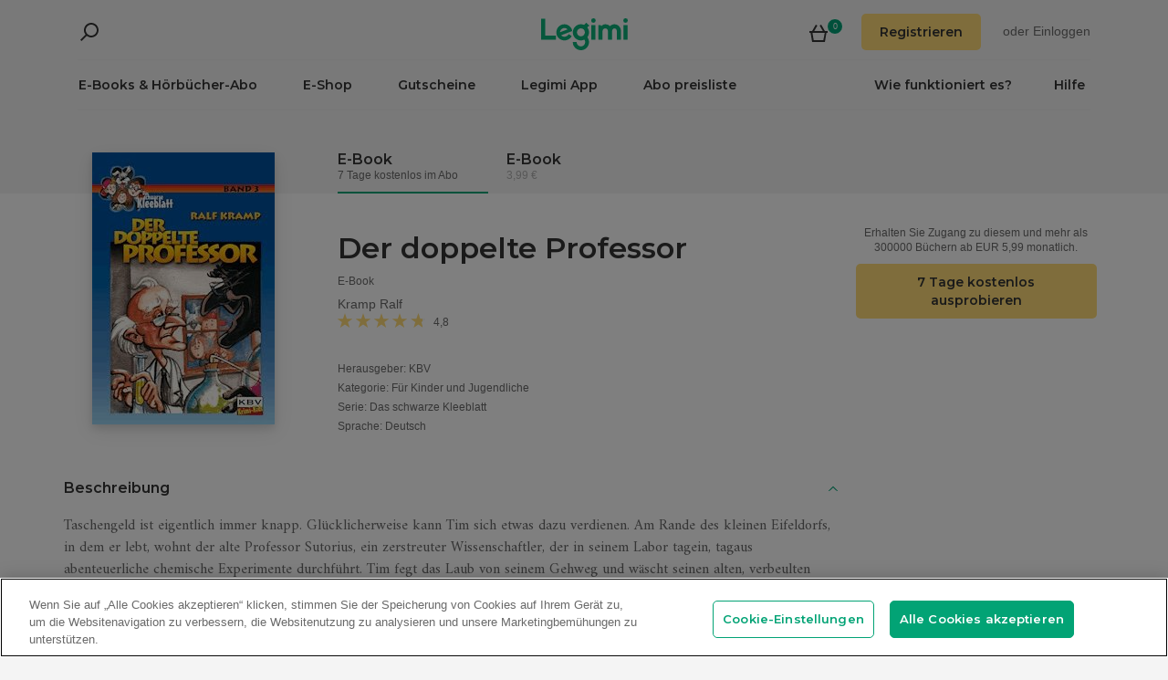

--- FILE ---
content_type: text/html; charset=utf-8
request_url: https://www.legimi.de/e-book-der-doppelte-professor-kramp-ralf,b98529.html
body_size: 55538
content:



<!DOCTYPE html>
<html data-theme="">
<head prefix="og: http://ogp.me/ns# fb: http://ogp.me/ns/fb# books: http://ogp.me/ns/books#">
    <meta charset="utf-8" />
    <meta name="viewport" content="width=device-width, initial-scale=1, shrink-to-fit=no, user-scalable=no" />
    <base href="/" />

    


    <title>Der doppelte Professor - Ralf Kramp - E-Book - Legimi online</title>
    <meta name="description" content="E-Book Der doppelte Professor, Ralf Kramp. EPUB,MOBI. Probieren Sie 7 Tage kostenlos aus oder kaufen Sie jetzt!">
    <meta property="og:title" content="Der doppelte Professor - Ralf Kramp - E-Book">
    <meta property="og:url" content="https://www.legimi.de/e-book-der-doppelte-professor-ralf-kramp,b98529.html">
    <meta property="og:description" content="E-Book Der doppelte Professor, Ralf Kramp. EPUB,MOBI. Probieren Sie 7 Tage kostenlos aus oder kaufen Sie jetzt!">
    <meta property="og:image" content="https://legimifiles.blob.core.windows.net/images/02b6dfbcb265721c67d693c220c485e8/w200_u90.jpg">

    <meta property="og:type" content="books.book"/>

    <meta property="books:isbn" content="9783954412204" />

    <meta property="books:rating:value" content="4.83" />
    <meta property="books:rating:scale" content="5" />

    <meta property="fb:app_id" content="112452048800108" />




        <script>
        window.dataLayer = window.dataLayer || [];
    </script>
    <!-- Google Tag Manager -->
    <script>
        (function (w, d, s, l, i) {
            w[l] = w[l] || []; w[l].push({
                'gtm.start':
                    new Date().getTime(), event: 'gtm.js'
            }); var f = d.getElementsByTagName(s)[0],
                j = d.createElement(s), dl = l != 'dataLayer' ? '&l=' + l : ''; j.async = true; j.src =
                'https://www.googletagmanager.com/gtm.js?id=' + i + dl; f.parentNode.insertBefore(j, f);
        })(window, document, 'script', 'dataLayer', 'GTM-NGRCX7Z');</script>
    <!-- End Google Tag Manager -->


    <link rel="preconnect" href="https://cdnjs.cloudflare.com">
    <link rel="preconnect" href="https://files.legimi.com">

    <link href="https://fonts.googleapis.com/css?family=Montserrat:600&amp;subset=latin-ext&display=swap" rel="stylesheet">
    <link href="https://fonts.googleapis.com/css?family=Amiri:400,700&amp;subset=latin-ext&display=swap" rel="stylesheet">

    <link rel="stylesheet" href="https://files.legimi.com/static/web/material.min.css">
    <link rel="stylesheet" href="/Content/css/bootstrap.min.css?v=p_HJzFw3VGZvbM9yTwhbazrmmveSqhppXlW372AxWjw" />

    <link rel="stylesheet" href="/Content/css/site.min.css?v=vhFFQqB2Z4TOpje7VzL6FBrraUu01jqQ3qcoeuq5m3Y" />
<script>

    (function (window) {
        if (!window) {
            return;
        }

        var themeModeCookie = "thememode";
        var darkValue = "dark";
        var lightValue = "light";

        function setCookie(cname, cvalue, exdays) {
            var d = new Date();
            d.setTime(d.getTime() + (exdays * 24 * 60 * 60 * 1000));
            var expires = "expires=" + d.toUTCString();
            document.cookie = cname + "=" + cvalue + ";" + expires + ";path=/";
        }

        function removeCookie(cname) {
            setCookie(cname, null, 0);
        }

        function parseQueryString(query) {
            var vars = query.split("&");
            var queryString = {};
            for (var i = 0; i < vars.length; i++) {
                var pair = vars[i].split("=");
                var key = decodeURIComponent(pair[0]);
                var secondElement = "";

                if (pair[1]) {
                    secondElement = pair[1].toString();
                }

                var value = decodeURIComponent(secondElement);
                // If first entry with this name
                if (typeof queryString[key] === "undefined") {
                    queryString[key] = decodeURIComponent(value);
                    // If second entry with this name
                } else if (typeof queryString[key] === "string") {
                    var arr = [queryString[key], decodeURIComponent(value)];
                    queryString[key] = arr;
                    // If third or later entry with this name
                } else {
                    queryString[key].push(decodeURIComponent(value));
                }
            }
            return queryString;
        }

        window.setDarkMode = function () {
            var htmlEl = document.getElementsByTagName('html')[0];
            htmlEl.dataset.theme = darkValue;
            setCookie(themeModeCookie, darkValue, 7);
        }

        window.setLightMode = function () {
            var htmlEl = document.getElementsByTagName('html')[0];
            htmlEl.dataset.theme = lightValue;
            setCookie(themeModeCookie, lightValue, 7);
        }

        function getCookie(cname) {
            var name = cname + "=";
            var ca = document.cookie.split(';');
            for (var i = 0; i < ca.length; i++) {
                var c = ca[i];
                while (c.charAt(0) === ' ') {
                    c = c.substring(1);
                }
                if (c.indexOf(name) === 0) {
                    return c.substring(name.length, c.length);
                }
            }
            return "";
        }

        var query = window.location.search.substring(1);
        var qs = parseQueryString(query);

        if (qs.theme) {
            console.log("qs.theme: " + qs.theme);
            if (qs.theme == darkValue) {
                window.setDarkMode();
            } else if (qs.theme == lightValue) {
                window.setLightMode();
            }
        } else {
            var cookieValue = getCookie(themeModeCookie);

            if (cookieValue == darkValue) {
                window.setDarkMode();
            } else if (cookieValue == lightValue) {
                window.setLightMode();
            }
        }

    })(window);
</script>
    <link rel="stylesheet" href="https://cdnjs.cloudflare.com/ajax/libs/bxslider/4.2.14/jquery.bxslider.min.css" integrity="sha384-IkdhMx7cUuSY2YdhG0ZdD2Ib2xP97yB7dlkn4WdBwqh1r2WK2YAnnK2REMagj1fj" crossorigin="anonymous">
    <link rel="stylesheet" href="/Content/css/jquery-scrollbar.min.css?v=5abQZoWP7FgC3aqylXO3ZQLTO7BKj2ygDCu45WS7fLk" />

        <link rel="stylesheet" href="/Content/css/navbar-menu.min.css?v=y_L23lWKLOrjzU9IAgtYRAMM7tG9s39P-j8ScIUWjTw" />
        <link rel="stylesheet" href="/Content/css/search.min.css?v=sSS-9u6BwlxHJ3KcOM_soTOoUCJkEZ6zezFowOyeDPQ" />

        <!-- BEGIN SHAREAHOLIC CODE -->
        <link rel="preload" href="https://cdn.shareaholic.net/assets/pub/shareaholic.js" as="script" />
        <meta name="shareaholic:site_id" content="deb5e27452bf7d52d13f16f61b652098" />
        <script type="text/plain" class="optanon-category-C0003" data-cfasync="false" async src="https://cdn.shareaholic.net/assets/pub/shareaholic.js"></script>
        <!-- END SHAREAHOLIC CODE -->

    <link rel="apple-touch-icon" sizes="180x180" href="/icons/apple-touch-icon.png">
<link rel="icon" type="image/png" sizes="32x32" href="/icons/favicon-32x32.png">
<link rel="icon" type="image/png" sizes="16x16" href="/icons/favicon-16x16.png">
<link rel="manifest" href="/manifest.json">
<meta name="theme-color" content="#02a276">
    
    
    <link rel="stylesheet" href="/dist/catalogue-client.min.css?v=zZkjLXbNlKx3VMAR3susnb2qBV-NT4ldX1y-7atc8Kg" />



    <script>
    /*! lazysizes-extension */
    !function (e) { function t(a) { if (n[a]) return n[a].exports; var r = n[a] = { i: a, l: !1, exports: {} }; return e[a].call(r.exports, r, r.exports, t), r.l = !0, r.exports } var n = {}; t.m = e, t.c = n, t.i = function (e) { return e }, t.d = function (e, n, a) { t.o(e, n) || Object.defineProperty(e, n, { configurable: !1, enumerable: !0, get: a }) }, t.n = function (e) { var n = e && e.__esModule ? function () { return e.default } : function () { return e }; return t.d(n, "a", n), n }, t.o = function (e, t) { return Object.prototype.hasOwnProperty.call(e, t) }, t.p = "dist/", t(t.s = 224) }({ 224: function (e, t) { !function (e, t) { var n = function () { t(e.lazySizes), e.removeEventListener("lazyunveilread", n, !0) }; t = t.bind(null, e, e.document), e.lazySizes ? n() : e.addEventListener("lazyunveilread", n, !0) }(window, function (e, t, n) { "use strict"; if (e.addEventListener) { var a = e.requestAnimationFrame || setTimeout, r = function () { var o, i, s, u, d = n.cfg, l = { "data-bgset": 1, "data-include": 1, "data-poster": 1, "data-bg": 1, "data-script": 1 }, c = "(\\s|^)(" + d.loadedClass, f = t.documentElement, v = function (e) { a(function () { n.rC(e, d.loadedClass), d.unloadedClass && n.rC(e, d.unloadedClass), n.aC(e, d.lazyClass), ("none" == e.style.display || e.parentNode && "none" == e.parentNode.style.display) && setTimeout(function () { n.loader.unveil(e) }, 0) }) }, p = function (e) { var t, n, a, r; for (t = 0, n = e.length; t < n; t++)(r = (a = e[t]).target).getAttribute(a.attributeName) && ("source" == r.localName && r.parentNode && (r = r.parentNode.querySelector("img")), r && c.test(r.className) && v(r)) }; d.unloadedClass && (c += "|" + d.unloadedClass), c += "|" + d.loadingClass + ")(\\s|$)", c = new RegExp(c), l[d.srcAttr] = 1, l[d.srcsetAttr] = 1, e.MutationObserver ? (s = new MutationObserver(p), o = function () { u || (u = !0, s.observe(f, { subtree: !0, attributes: !0, attributeFilter: Object.keys(l) })) }, i = function () { u && (u = !1, s.disconnect()) }) : (f.addEventListener("DOMAttrModified", function () { var e, t = [], n = function () { p(t), t = [], e = !1 }; return function (a) { u && l[a.attrName] && a.newValue && (t.push({ target: a.target, attributeName: a.attrName }), e || (setTimeout(n), e = !0)) } }(), !0), o = function () { u = !0 }, i = function () { u = !1 }), addEventListener("lazybeforeunveil", i, !0), addEventListener("lazybeforeunveil", o), addEventListener("lazybeforesizes", i, !0), addEventListener("lazybeforesizes", o), o(), removeEventListener("lazybeforeunveil", r) }; addEventListener("lazybeforeunveil", r), addEventListener("lazyloaded", function (e) { setTimeout(function () { if (e.target && e.target.parentNode && e.target.parentNode.parentNode) { e.target.parentNode.parentNode.classList.add("img-loaded"), e.target.parentNode.parentNode.classList.remove("img-loading") } }, 0) }) } }) } });</script>

<script>
    /*! lazysizes - v4.1.5 */
    !function (a, b) { var c = b(a, a.document); a.lazySizes = c, "object" == typeof module && module.exports && (module.exports = c) }(window, function (a, b) { "use strict"; if (b.getElementsByClassName) { var c, d, e = b.documentElement, f = a.Date, g = a.HTMLPictureElement, h = "addEventListener", i = "getAttribute", j = a[h], k = a.setTimeout, l = a.requestAnimationFrame || k, m = a.requestIdleCallback, n = /^picture$/i, o = ["load", "error", "lazyincluded", "_lazyloaded"], p = {}, q = Array.prototype.forEach, r = function (a, b) { return p[b] || (p[b] = new RegExp("(\\s|^)" + b + "(\\s|$)")), p[b].test(a[i]("class") || "") && p[b] }, s = function (a, b) { r(a, b) || a.setAttribute("class", (a[i]("class") || "").trim() + " " + b) }, t = function (a, b) { var c; (c = r(a, b)) && a.setAttribute("class", (a[i]("class") || "").replace(c, " ")) }, u = function (a, b, c) { var d = c ? h : "removeEventListener"; c && u(a, b), o.forEach(function (c) { a[d](c, b) }) }, v = function (a, d, e, f, g) { var h = b.createEvent("Event"); return e || (e = {}), e.instance = c, h.initEvent(d, !f, !g), h.detail = e, a.dispatchEvent(h), h }, w = function (b, c) { var e; !g && (e = a.picturefill || d.pf) ? (c && c.src && !b[i]("srcset") && b.setAttribute("srcset", c.src), e({ reevaluate: !0, elements: [b] })) : c && c.src && (b.src = c.src) }, x = function (a, b) { return (getComputedStyle(a, null) || {})[b] }, y = function (a, b, c) { for (c = c || a.offsetWidth; c < d.minSize && b && !a._lazysizesWidth;)c = b.offsetWidth, b = b.parentNode; return c }, z = function () { var a, c, d = [], e = [], f = d, g = function () { var b = f; for (f = d.length ? e : d, a = !0, c = !1; b.length;)b.shift()(); a = !1 }, h = function (d, e) { a && !e ? d.apply(this, arguments) : (f.push(d), c || (c = !0, (b.hidden ? k : l)(g))) }; return h._lsFlush = g, h }(), A = function (a, b) { return b ? function () { z(a) } : function () { var b = this, c = arguments; z(function () { a.apply(b, c) }) } }, B = function (a) { var b, c = 0, e = d.throttleDelay, g = d.ricTimeout, h = function () { b = !1, c = f.now(), a() }, i = m && g > 49 ? function () { m(h, { timeout: g }), g !== d.ricTimeout && (g = d.ricTimeout) } : A(function () { k(h) }, !0); return function (a) { var d; (a = !0 === a) && (g = 33), b || (b = !0, d = e - (f.now() - c), d < 0 && (d = 0), a || d < 9 ? i() : k(i, d)) } }, C = function (a) { var b, c, d = 99, e = function () { b = null, a() }, g = function () { var a = f.now() - c; a < d ? k(g, d - a) : (m || e)(e) }; return function () { c = f.now(), b || (b = k(g, d)) } }; !function () { var b, c = { lazyClass: "lazyload", loadedClass: "lazyloaded", loadingClass: "lazyloading", preloadClass: "lazypreload", errorClass: "lazyerror", autosizesClass: "lazyautosizes", srcAttr: "data-src", srcsetAttr: "data-srcset", sizesAttr: "data-sizes", minSize: 40, customMedia: {}, init: !0, expFactor: 1.5, hFac: .8, loadMode: 2, loadHidden: !0, ricTimeout: 0, throttleDelay: 125 }; d = a.lazySizesConfig || a.lazysizesConfig || {}; for (b in c) b in d || (d[b] = c[b]); a.lazySizesConfig = d, k(function () { d.init && F() }) }(); var D = function () { var g, l, m, o, p, y, D, F, G, H, I, J, K, L, M = /^img$/i, N = /^iframe$/i, O = "onscroll" in a && !/(gle|ing)bot/.test(navigator.userAgent), P = 0, Q = 0, R = 0, S = -1, T = function (a) { R-- , a && a.target && u(a.target, T), (!a || R < 0 || !a.target) && (R = 0) }, U = function (a, c) { var d, f = a, g = "hidden" == x(b.body, "visibility") || "hidden" != x(a.parentNode, "visibility") && "hidden" != x(a, "visibility"); for (F -= c, I += c, G -= c, H += c; g && (f = f.offsetParent) && f != b.body && f != e;)(g = (x(f, "opacity") || 1) > 0) && "visible" != x(f, "overflow") && (d = f.getBoundingClientRect(), g = H > d.left && G < d.right && I > d.top - 1 && F < d.bottom + 1); return g }, V = function () { var a, f, h, j, k, m, n, p, q, r = c.elements; if ((o = d.loadMode) && R < 8 && (a = r.length)) { f = 0, S++ , null == K && ("expand" in d || (d.expand = e.clientHeight > 500 && e.clientWidth > 500 ? 500 : 370), J = d.expand, K = J * d.expFactor), Q < K && R < 1 && S > 2 && o > 2 && !b.hidden ? (Q = K, S = 0) : Q = o > 1 && S > 1 && R < 6 ? J : P; for (; f < a; f++)if (r[f] && !r[f]._lazyRace) if (O) if ((p = r[f][i]("data-expand")) && (m = 1 * p) || (m = Q), q !== m && (y = innerWidth + m * L, D = innerHeight + m, n = -1 * m, q = m), h = r[f].getBoundingClientRect(), (I = h.bottom) >= n && (F = h.top) <= D && (H = h.right) >= n * L && (G = h.left) <= y && (I || H || G || F) && (d.loadHidden || "hidden" != x(r[f], "visibility")) && (l && R < 3 && !p && (o < 3 || S < 4) || U(r[f], m))) { if (ba(r[f]), k = !0, R > 9) break } else !k && l && !j && R < 4 && S < 4 && o > 2 && (g[0] || d.preloadAfterLoad) && (g[0] || !p && (I || H || G || F || "auto" != r[f][i](d.sizesAttr))) && (j = g[0] || r[f]); else ba(r[f]); j && !k && ba(j) } }, W = B(V), X = function (a) { s(a.target, d.loadedClass), t(a.target, d.loadingClass), u(a.target, Z), v(a.target, "lazyloaded") }, Y = A(X), Z = function (a) { Y({ target: a.target }) }, $ = function (a, b) { try { a.contentWindow.location.replace(b) } catch (c) { a.src = b } }, _ = function (a) { var b, c = a[i](d.srcsetAttr); (b = d.customMedia[a[i]("data-media") || a[i]("media")]) && a.setAttribute("media", b), c && a.setAttribute("srcset", c) }, aa = A(function (a, b, c, e, f) { var g, h, j, l, o, p; (o = v(a, "lazybeforeunveil", b)).defaultPrevented || (e && (c ? s(a, d.autosizesClass) : a.setAttribute("sizes", e)), h = a[i](d.srcsetAttr), g = a[i](d.srcAttr), f && (j = a.parentNode, l = j && n.test(j.nodeName || "")), p = b.firesLoad || "src" in a && (h || g || l), o = { target: a }, p && (u(a, T, !0), clearTimeout(m), m = k(T, 2500), s(a, d.loadingClass), u(a, Z, !0)), l && q.call(j.getElementsByTagName("source"), _), h ? a.setAttribute("srcset", h) : g && !l && (N.test(a.nodeName) ? $(a, g) : a.src = g), f && (h || l) && w(a, { src: g })), a._lazyRace && delete a._lazyRace, t(a, d.lazyClass), z(function () { (!p || a.complete && a.naturalWidth > 1) && (p ? T(o) : R-- , X(o)) }, !0) }), ba = function (a) { var b, c = M.test(a.nodeName), e = c && (a[i](d.sizesAttr) || a[i]("sizes")), f = "auto" == e; (!f && l || !c || !a[i]("src") && !a.srcset || a.complete || r(a, d.errorClass) || !r(a, d.lazyClass)) && (b = v(a, "lazyunveilread").detail, f && E.updateElem(a, !0, a.offsetWidth), a._lazyRace = !0, R++ , aa(a, b, f, e, c)) }, ca = function () { if (!l) { if (f.now() - p < 999) return void k(ca, 999); var a = C(function () { d.loadMode = 3, W() }); l = !0, d.loadMode = 3, W(), j("scroll", function () { 3 == d.loadMode && (d.loadMode = 2), a() }, !0) } }; return { _: function () { p = f.now(), c.elements = b.getElementsByClassName(d.lazyClass), g = b.getElementsByClassName(d.lazyClass + " " + d.preloadClass), L = d.hFac, j("scroll", W, !0), j("resize", W, !0), a.MutationObserver ? new MutationObserver(W).observe(e, { childList: !0, subtree: !0, attributes: !0 }) : (e[h]("DOMNodeInserted", W, !0), e[h]("DOMAttrModified", W, !0), setInterval(W, 999)), j("hashchange", W, !0), ["focus", "mouseover", "click", "load", "transitionend", "animationend", "webkitAnimationEnd"].forEach(function (a) { b[h](a, W, !0) }), /d$|^c/.test(b.readyState) ? ca() : (j("load", ca), b[h]("DOMContentLoaded", W), k(ca, 2e4)), c.elements.length ? (V(), z._lsFlush()) : W() }, checkElems: W, unveil: ba } }(), E = function () { var a, c = A(function (a, b, c, d) { var e, f, g; if (a._lazysizesWidth = d, d += "px", a.setAttribute("sizes", d), n.test(b.nodeName || "")) for (e = b.getElementsByTagName("source"), f = 0, g = e.length; f < g; f++)e[f].setAttribute("sizes", d); c.detail.dataAttr || w(a, c.detail) }), e = function (a, b, d) { var e, f = a.parentNode; f && (d = y(a, f, d), e = v(a, "lazybeforesizes", { width: d, dataAttr: !!b }), e.defaultPrevented || (d = e.detail.width) && d !== a._lazysizesWidth && c(a, f, e, d)) }, f = function () { var b, c = a.length; if (c) for (b = 0; b < c; b++)e(a[b]) }, g = C(f); return { _: function () { a = b.getElementsByClassName(d.autosizesClass), j("resize", g) }, checkElems: g, updateElem: e } }(), F = function () { F.i || (F.i = !0, E._(), D._()) }; return c = { cfg: d, autoSizer: E, loader: D, init: F, uP: w, aC: s, rC: t, hC: r, fire: v, gW: y, rAF: z } } });
</script>

    <script>
        window.appMode = false;
    </script>

    <!--
        Page info:
        Host: https://www.legimi.de/e-book-der-doppelte-professor-kramp-ralf,b98529.html
        Timestamp: 2026-01-24T21:52:35
    -->
</head>

<body class="">
    


<div id="fb-root"></div>
<script async defer crossorigin="anonymous" src="https://connect.facebook.net/de_DE/sdk.js#xfbml=1&version=v14.0&appId=112452048800108&autoLogAppEvents=1" nonce="hv2RqXEB"></script>
    <div id="mdl-layout" class="mdl-layout mdl-js-layout">
            <div class="mdl-layout__drawer">
                


<div class="col-xs-12 mobile-menu">
        <div class="mobile-menu-noauth">
            <img id="close-menu-mobile" class="close-mobile-menu close-dark-mobile-menu" src="/Content/img/icons/icon_darkgrey_close.svg" />
                <div class="user-menu-mobile-loader hidden"><i class="loader"></i></div>
            <div class="login-section-mobile col-xs-12">
                <div class="row">
                    <a class="btn custom-yellow-button" data-test="mobile-menu-register" href="/konto/registrieren/">Registrieren</a>
                </div>
                <div class="col-xs-12 login-text">
                    <span>oder</span>
                    <a class="login" data-test="mobile-menu-login" href="/konto/anmelden/">Einloggen</a>
                </div>
            </div>
        </div>
            <div class="mobile-menu-auth hidden">
            <img class="close-mobile-menu close-white-mobile-menu" src="/Content/img/icons/icon_white_close.svg" data-test="mobile-menu-close" onclick=closeMobileMenu() />
            <div class="user-section">
                <div class="user-profile">
                    <div class="user-image">
                        <img src="/Content/img/icons/icon_darkgrey_profile.svg" />
                    </div>
                    <div class="name-wrap">
                        <span class="user-login-container name-text"></span>
                    </div>
                </div>

                <a class="btn custom-yellow-button menu-referral-button" style="display:none" href="konto/freunden-empfehlen/"
                   data-test="mobile-menu-recommend">Freunden empfehlen<br />und lesen Sie kostenlos</a>
            </div>
            <ul class="list-unstyled menu-list">
                <li><a href="/regal" data-test="mobile-menu-shelf">Regal</a>
                <li><a data-test="mobile-menu-subscription" href="/konto/abo/">Abo</a></li>
                <li><a data-test="mobile-menu-account" href="/konto/">Konto</a></li>
                <li><a class="login" data-test="mobile-menu-logout" href="/konto/ausloggen/">Ausloggen</a></li>
            </ul>
        </div>
    <hr class="separator-line-nospace">
    <ul class="list-unstyled menu-list">
            <li>
                <a href="/e-books/?filters=audiobooks,ebooks,epub,mobi,pdf,synchrobooks,unlimited,unlimitedlegimi" rel="nofollow" data-test="mobile-menu-catalogue-abo" data-df><b>E-Books & Hörbücher-Abo</b></a>
                <hr class="separator-line-nospace">
            </li>
        <li>
            <a href="/e-books/" data-df data-test="mobile-menu-catalogue"><b>E-Shop</b></a>
            <hr class="separator-line-nospace">
        </li>
        <li>
            <a href="/geschenkgutscheine/" data-test="mobile-menu-invest"><b>Gutscheine</b></a>
            <hr class="separator-line-nospace">
        </li>
            <li>
                <a href="/preisliste/" data-test="mobile-menu-price-list-subscriptions"><b>Abo preisliste</b></a>
            </li>
        <li>
            <a href="/wie-funktioniert-es/" data-test="mobile-menu-how-it-works">Wie funktioniert es?</a>
        </li>
        <li>
            <a href="/legimi-herunterladen/" data-test="mobile-menu-download">Legimi App</a>
        </li>
        <li>
            <a href="https://support.legimi.com/hc/de/" data-test="mobile-menu-help">Hilfe</a>
        </li>
    </ul>
    <hr class="separator-line">

    <div class="shareaholic-toolbox-placeholder" style="display: inline">
            <div class="shareaholic-canvas" data-app="follow_buttons" data-app-id="28688647"></div>
    </div>
</div>

<script>
    window.addEventListener("orientationchange", function () {
        var menu = document.getElementsByClassName("mdl-layout__drawer is-visible");
        if (menu != null && menu.length > 0) {
            document.getElementById('close-menu-mobile').click();
        }
    }, false);

    function closeMobileMenu() {
        var closeButton = document.getElementById('close-menu-mobile');
        if (closeButton) {
            closeButton.click();
        }
    }
</script>
            </div>

        <div class="site-container">
                <div class="menu-bg">
                    <div class="visible-xs-block">
                        


    <div class="search-ctrl">


            <div class="search-ctrl-container">
                <div class="search-ctrl-header-main row">
                    <div class="search-col-logo">
                        <button type="button" class="search-ctrl-open icon-search-box icon-margin" data-test="search-box-button"></button>
                    </div>
                    <div class="search-col-input">
                            <div class="mdl-textfield line-input mdl-js-textfield">
                                <input type="text" class="search-ctrl-input mdl-textfield__input" data-test="search-box-input" maxlength="25">
                            </div>
                    </div>
                </div>
                <div class="search-ctrl-header-more row">
                    <div class="col-xs-12">
                        <button type="button" class="search-ctrl-more-back icon-arrow-left icon-margin" data-test="search-box-back-button"></button>
                    </div>
                </div>
                
                    <div class="search-ctrl-content-main search-ctrl-content">
                    </div>
                    <div class="search-ctrl-content-more search-ctrl-content">
                    </div>
                
            </div>

    </div>
                    </div>
                    <div class="container-nav-wide">
                        <div id="nav-section" class="container container-padding nav-section padding-section">
                            


<nav class="nav-container">
    <div class="row">
        <div class="col-xs-5">
            <div class="search-placeholder pull-left" style="display: inline">
                <div data-test="mobile-search-ctrl" class="visible-xs-block">
                    


    <div class="search-ctrl">
            <script>
            var searchTranslate = {
                "booksHeader": "E-Books & Hörbücher",
                "paperBooksHeader": "Bücher",
                "booksOnShelfHeader": "Ihr Regal",
                "authorsHeader": "Autoren",
                "lectorsHeader": "Lectoren",
                "publishersHeader": "Verlage",
                "cyclesHeader": "Serien",
                "fullSearchLabel": "Suchen",
                "moreSearchLabel": "Mehr sehen",
                "noResultsLabel": "Keine Suchergebnisse"
            };
            </script>

            <button type="button" class="search-ctrl-open icon-search icon-margin" data-test="search-button"></button>


    </div>
                </div>
                <div data-test="desktop-search-ctrl" class="hidden-xs">
                    


    <div class="search-ctrl">

            <button type="button" class="search-ctrl-open icon-search icon-margin" data-test="search-button"></button>

            <div class="search-ctrl-container">
                <div class="search-ctrl-header-main row">
                    <div class="search-col-logo">
                        <button type="button" class="search-ctrl-open icon-search-box icon-margin" data-test="search-box-button"></button>
                    </div>
                    <div class="search-col-input">
                            <div class="mdl-textfield line-input mdl-js-textfield">
                                <input type="text" class="search-ctrl-input mdl-textfield__input" data-test="search-box-input" maxlength="25">
                            </div>
                    </div>
                </div>
                <div class="search-ctrl-header-more row">
                    <div class="col-xs-12">
                        <button type="button" class="search-ctrl-more-back icon-arrow-left icon-margin" data-test="search-box-back-button"></button>
                    </div>
                </div>
                
                    <div class="scrollbar-dynamic scrollbar-search">
                        <div class="search-ctrl-content-main search-ctrl-content">
                        </div>
                        <div class="search-ctrl-content-more search-ctrl-content">
                        </div>
                    </div>
                
            </div>

    </div>
                </div>
            </div>
        </div>
        <div class="col-xs-2 logo-container">
            <a href="/" data-test="menu-logo">
                <div id="logo"></div>
            </a>
        </div>
        <div class="col-xs-5 user-menu-container">
            <div class="visible-md-block visible-lg-block pull-right">
                <div class="shopping-cart-placeholder" style="display: inline">
                    

<a class="mdl-button mdl-js-button shopping-cart-button" href="/einkaeufe/warenkorb/"
   data-test="menu-shopping-cart">
    <div class="icon-cart">
    </div>
    <div class="items-count">

    </div>
</a>
                </div>

                         <i class="user-menu-loader loader pull-right hidden"></i>
                    <div class="user-menu-icon-placeholder" style="display: inline;   visibility:hidden">
                        <a aria-test="desktop-menu-register" class="btn custom-yellow-button" href="/konto/registrieren/">Registrieren</a>
                        <span class="login login-or">oder </span>
                        <a aria-test="desktop-menu-login" class="login" href="/konto/anmelden/">Einloggen</a>
                    </div>
                        <script>
                            for (var ce = !1, ca = document.cookie.split(";"), i = 0; i < ca.length; i++)if (void 0 !== ca[i] && -1 !== ca[i].trim().indexOf("userlogin")) { ce = !0; break } if (ce) { var l = document.querySelector(".user-menu-loader"); l && l.classList.remove("hidden") } var m = document.querySelector(".user-menu-icon-placeholder"); m && (ce && m.classList.add("hidden"), m.style.visibility = "visible");
                        </script>
                                    <div class="user-menu hidden">
                        <button id="user-menu-desktop" class="mdl-button mdl-js-button" data-test="desktop-menu-user-dropdown">
                            <div class="user-image">
                                <img src="/Content/img/icons/icon_darkgrey_profile.svg" />
                            </div>
                            <div class="user-dropdown" />
                        </button>

                        <ul class="mdl-menu mdl-menu--bottom-right mdl-js-menu mdl-js-ripple-effect" for="user-menu-desktop">
                            <li class="user-menu-header">
                                <div class="user-image">
                                    <img src="/Content/img/icons/icon_darkgrey_profile.svg" />
                                </div>
                                <span class="user-login-container"></span>
                                <div class="user-dropdown-active" />
                            </li>
                            <li class="mdl-menu__item"><a href="/regal" data-test="desktop-menu-shelf">Regal</a></li>
                            <li class="mdl-menu__item"><a data-test="desktop-menu-subscription" href="/konto/abo/">Abo</a></li>
                            <li class="mdl-menu__item"><a data-test="desktop-menu-account" href="/konto/">Konto</a></li>
                            <li class="mdl-menu__item"><a data-test="desktop-menu-logout" href="/konto/ausloggen/">Ausloggen</a></li>
                            <li class="mdl-menu__item menu-referral-button" style="display:none">
                                <a class="btn custom-yellow-button mdl-button mdl-js-button mdl-js-ripple-effect" href="konto/freunden-empfehlen/"
                                   data-test="desktop-menu-recommend">Freunden empfehlen und lesen Sie kostenlos</a>
                            </li>
                        </ul>
                    </div>
            </div>
            <div class="hidden-md hidden-lg pull-right">
                <div class="shopping-cart-placeholder" style="display: inline">
                    

<a class="mdl-button mdl-js-button shopping-cart-button" href="/einkaeufe/warenkorb/"
   data-test="menu-shopping-cart">
    <div class="icon-cart">
    </div>
    <div class="items-count">

    </div>
</a>
                </div>

                <button id="mobile-menu-button" class="icon-menu icon-margin" data-test="mobile-menu-open"></button>
            </div>
        </div>
    </div>

    <div class="menu-bar visible-md-block visible-lg-block menu-bar--de">
        <hr class="separator-line-nospace" />
        <div class="top-menu-placeholder" style="display: block">
            <ul class="list-unstyled list-inline">
                    <li><a href="/e-books/?filters=audiobooks,ebooks,epub,mobi,pdf,synchrobooks,unlimited,unlimitedlegimi" rel="nofollow" data-test="menu-catalogue-abo" data-df>E-Books & Hörbücher-Abo</a></li>
                <li><a href="/e-books/" data-test="menu-catalogue" data-df>E-Shop</a></li>
                <li><a href="/geschenkgutscheine/" data-test="menu-invest">Gutscheine</a></li>
                <li><a href="/legimi-herunterladen/" data-test="menu-download">Legimi App</a></li>

                    <li><a href="/preisliste/" data-test="menu-price-list-subscription">Abo preisliste</a></li>

                <li class="pull-right last"><a href="https://support.legimi.com/hc/de/" data-test="menu-help">Hilfe</a></li>
                <li class="pull-right"><a href="/wie-funktioniert-es/" data-test="menu-how-it-works">Wie funktioniert es?</a></li>
            </ul>
            <hr class="separator-line-nospace hidden-home" />
        </div>
    </div>
</nav>
                            <hr id="separator-after-navbar" class="separator-line hidden-md hidden-lg" />
                        </div>
                    </div>
                </div>

            <div class="mobile-top-padding">
                <div class="container-wide">





                </div>
                
    

                <div class="container-fluid padding-section">

        

    <div id="react-app">
<div data-reactroot="" data-reactid="1" data-react-checksum="365472882"><div class="book-container" data-reactid="2"><section class="book-sale-options" data-reactid="3"><div class="options-tab-scroll row" data-reactid="4"><div class="col-md-3 visible-md-block visible-lg-block" data-reactid="5"></div><div class="options-tab-scroll-content col-xs-12 col-md-9" data-reactid="6"><div class="hide-scroll" data-reactid="7"><ul class="scroll-list list-inline" data-reactid="8"><li class="nav-item list-inline-item active" data-test="ebook-unlimited-option" data-reactid="9"><header data-reactid="10"><h4 data-reactid="11">E-Book</h4></header><p class="light-text" data-reactid="12">7 Tage kostenlos im Abo </p></li><li class="nav-item list-inline-item" data-test="ebook-retail-option" data-reactid="13"><header data-reactid="14"><h4 data-reactid="15">E-Book</h4></header><p class="light-text" data-reactid="16"> 3,99 €</p></li></ul></div></div></div></section><div class="book-container-bg padding-row" data-reactid="17"><div class="padding-section" data-reactid="18"><div class="book-container-content" data-reactid="19"><div class="row" data-reactid="20"><div class="col-sm-4 col-md-3 clear-padding" data-reactid="21"><div class="book-cover-section" data-reactid="22"><section class="book" data-reactid="23"><div class="panel mx-auto img-loading" data-reactid="24"><div class="book-page-wrap " data-reactid="25"><img class="img-responsive center-block lazyload" alt="Der doppelte Professor - Ralf Kramp - E-Book" data-src="https://legimifiles.blob.core.windows.net/images/02b6dfbcb265721c67d693c220c485e8/w200_u90.jpg" data-sizes="auto" data-srcset="https://legimifiles.blob.core.windows.net/images/02b6dfbcb265721c67d693c220c485e8/w200_u90.jpg 200w, https://legimifiles.blob.core.windows.net/images/02b6dfbcb265721c67d693c220c485e8/w400_u90.jpg 400w, https://legimifiles.blob.core.windows.net/images/02b6dfbcb265721c67d693c220c485e8/w512_u90.jpg 500w" data-test="book-cover" data-reactid="26"/><div class="visible-xs-block" data-reactid="27"><div class="book-labels" data-reactid="28"></div></div></div></div></section></div></div><div class="col-sm-8 col-md-9 clear-padding" data-reactid="29"><div class="book-section book-card-column" data-reactid="30"><div class="col-md-8 book-title-section" data-reactid="31"><div class="hidden-xs" data-reactid="32"><div class="book-labels-inline" data-reactid="33"></div></div><section class="book" data-reactid="34"><div class="book-title" data-reactid="35"><h1 class="title-text" data-reactid="36"><!-- react-text: 37 -->Der doppelte Professor <!-- /react-text --><span class="book-option" data-reactid="38">E-Book</span></h1><h2 class="authors-container" data-reactid="39"><span data-reactid="40"><a class="author-link author-noseparator" data-filters="true" href="/autor/kramp-ralf,ad431537/?filters=audiobooks,ebooks,epub,mobi,pdf,synchrobooks" data-reactid="41">Kramp Ralf</a><!-- react-text: 42 --><!-- /react-text --></span></h2><div class="book-rates-section-inline" data-reactid="43"><span data-reactid="44"><span class="icon-star-wrapper" data-reactid="45"><i class="icon-star" data-reactid="46"></i></span><span class="icon-star-wrapper" data-reactid="47"><i class="icon-star" data-reactid="48"></i></span><span class="icon-star-wrapper" data-reactid="49"><i class="icon-star" data-reactid="50"></i></span><span class="icon-star-wrapper" data-reactid="51"><i class="icon-star" data-reactid="52"></i></span><span class="icon-star-wrapper icon-half-star-wrapper" data-reactid="53"><i style="width:13.090499999999999px;" class="icon-star icon-half-star icon-star-left" data-reactid="54"></i><i class="icon-star-empty icon-star-left" data-reactid="55"></i></span></span><span class="votes-count" data-reactid="56">4,8</span></div></div></section></div><div class="col-md-4 book-action-section" data-reactid="57"><div class="action-right-column-wrapper" data-reactid="58"><div class="hidden-xs" data-reactid="59"><!-- react-empty: 60 --><div class="book-action" data-reactid="61"><div data-reactid="62"></div><div data-reactid="63"></div><div data-reactid="64"><span data-reactid="65"></span><div data-reactid="66"><div class="hidden-xs" data-reactid="67"><p class="info-text desc" data-test="description-text" data-reactid="68">Erhalten Sie Zugang zu diesem und mehr als 300000 Büchern ab EUR 5,99 monatlich.</p><button data-test="action-button-desktop" class="btn btn-block custom-yellow-button btn-without-border" data-reactid="69">7 Tage kostenlos ausprobieren</button></div></div><div data-reactid="70"></div></div></div><!-- react-empty: 71 --></div><div class="visible-xs-block" data-reactid="72"><div class="book-action" data-reactid="73"><div data-reactid="74"></div><div data-reactid="75"></div><div data-reactid="76"><div id="fixed-bottom-action-button" class="fixed-bottom text-center" data-reactid="77"><div data-reactid="78"><div class="action-group visible-xs-block clearfix" data-reactid="79"><button data-test="action-button-mobile" class="action-button btn btn-block btn-fixed-border custom-yellow-button " data-reactid="80"><!-- react-text: 81 -->7 Tage kostenlos ausprobieren<!-- /react-text --><div class="text-center" data-reactid="82"><p class="light-text lib" data-test="description-text" data-reactid="83">Erhalten Sie Zugang zu diesem und mehr als 300000 Büchern ab EUR 5,99 monatlich.</p></div></button></div></div><div data-reactid="84"></div></div><span data-reactid="85"></span></div></div><div class="row" data-reactid="86"><hr class="horizontal-line" data-reactid="87"/></div></div><div data-reactid="88"></div><div data-reactid="89"></div></div></div><div class="col-md-8" data-reactid="90"><div class="book-info book-section" data-reactid="91"><div class="col-xs-12 col-sm-8 col-sm-pull-4 col-md-pull-0" data-reactid="92"></div><section class="book-description row" data-reactid="93"><div class="col-xs-12 light-text" data-reactid="94"><div data-reactid="95"><ul class="list-unstyled" data-reactid="96"><li data-reactid="97"><span data-reactid="98"><!-- react-text: 99 -->Herausgeber<!-- /react-text --><!-- react-text: 100 -->: <!-- /react-text --></span><a class="category-link" data-df="" href="/verlag/kbv,pd4504/?filters=audiobooks,ebooks,epub,mobi,pdf,synchrobooks" data-reactid="101">KBV</a></li><li data-reactid="102"><span data-reactid="103"><!-- react-text: 104 -->Kategorie<!-- /react-text --><!-- react-text: 105 -->: <!-- /react-text --></span><a class="category-link" data-df="" href="/e-books/fur-kinder-und-jugendliche,g12/?filters=audiobooks,ebooks,epub,mobi,pdf,synchrobooks" data-reactid="106">Für Kinder und Jugendliche</a></li><li data-reactid="107"><span data-reactid="108"><!-- react-text: 109 -->Serie<!-- /react-text --><!-- react-text: 110 -->: <!-- /react-text --></span><a class="category-link" data-filters="true" href="/e-books/das-schwarze-kleeblatt,c39384/?filters=audiobooks,ebooks,epub,mobi,pdf,synchrobooks" data-reactid="111">Das schwarze Kleeblatt</a></li><li data-reactid="112"><span data-reactid="113"><!-- react-text: 114 -->Sprache<!-- /react-text --><!-- react-text: 115 -->: <!-- /react-text --></span><span data-reactid="116">Deutsch</span></li></ul></div></div></section></div></div></div></div></div><div class="row" data-reactid="117"><div class="col-xs-12 col-md-9" data-reactid="118"><section class="book-details book-section" data-reactid="119"><div class="collapse-section" data-reactid="120"><header class="clearfix" data-reactid="121"><a data-toggle="collapse" href="#description_section" aria-expanded="true" aria-controls="description_section" data-reactid="122"><span class="pull-left" data-reactid="123">Beschreibung</span><i class="icon-collapse pull-right" data-reactid="124"></i></a></header><div id="description_section" class="collapse in" data-reactid="125"><div class="description-section" data-reactid="126"><p data-reactid="127">Taschengeld ist eigentlich immer knapp. Glücklicherweise kann Tim sich etwas dazu verdienen. Am Rande des kleinen Eifeldorfs, in dem er lebt, wohnt der alte Professor Sutorius, ein zerstreuter Wissenschaftler, der in seinem Labor tagein, tagaus abenteuerliche chemische Experimente durchführt. Tim fegt das Laub von seinem Gehweg und wäscht seinen alten, verbeulten Wagen.
Eines Nachts schlagen aus dem Labor des Professors grelle Flammen. Der ganze Ort ist in heller Aufruhr, die Feuerwehr löscht, und das Feuer ist rasch unter Kontrolle. Allem Anschein nach ist der Schaden gering, aber von diesem Tag an benimmt sich der Professor höchst merkwürdig. Warum kann er plötzlich ohne seine Lesebrille die Absender auf den Briefen entziffern? Wie kommt es, dass er plötzlich Auto fahren kann, ohne den Motor fortwährend abzuwürgen? Seit wann trinkt er schwarzen Kaffee statt süßem Tee? Das schwarze Kleeblatt beschließt, ihn genauer unter die Lupe zu nehmen. Und da ist noch jemand, der den Professor nicht aus den Augen zu lassen scheint: ein geheimnisvoller Fremder mit Maßanzug und Sonnenbrille, der aussieht wie James Bond persönlich. Bevor Tim, Steffi, Olli und Fiete sich's versehen, wird die Beschattung des Professors für sie gefährlich!</p></div></div></div><div data-reactid="128"></div><div class="collapse-section" data-reactid="129"><header class="clearfix" data-reactid="130"><a data-toggle="collapse" href="#details_section" aria-expanded="false" aria-controls="details_section" data-reactid="131"><span class="pull-left" data-reactid="132">Details</span><i class="icon-collapse pull-right" data-reactid="133"></i></a></header><div id="details_section" class="collapse" data-reactid="134"><div class="book-details-section row" data-reactid="135"><div class="book-details-section-unl col-xs-12 col-md-6" data-reactid="136"><p data-reactid="137">Sie lesen das E-Book in den Legimi-Apps auf:</p><div class="row" data-reactid="138"><div data-reactid="139"><div class="book-details-device col-xs-6 clearfix" data-reactid="140"><i class="icon-device-android pull-left" data-reactid="141"></i><div class="book-details-icon-desc" data-reactid="142"><span data-reactid="143"><!-- react-text: 144 --><!-- /react-text --><!-- react-text: 145 -->Android<!-- /react-text --></span></div></div><div class="book-details-device col-xs-6 clearfix" data-reactid="146"><i class="icon-device-ios pull-left" data-reactid="147"></i><div class="book-details-icon-desc" data-reactid="148"><span data-reactid="149"><!-- react-text: 150 --><!-- /react-text --><!-- react-text: 151 -->iOS<!-- /react-text --></span></div></div><div class="book-details-device col-xs-6 clearfix" data-reactid="152"><i class="icon-device-certified-readers pull-left" data-reactid="153"></i><div class="book-details-icon-desc" data-reactid="154"><span data-reactid="155">von Legimi<br /> zertifizierten E-Readern</span></div></div><div class="book-details-device col-xs-6 clearfix" data-reactid="156"><i class="icon-device-kindle pull-left" data-reactid="157"></i><div class="book-details-icon-desc" data-reactid="158"><span data-reactid="159">Kindle&trade;-E-Readern<br />(für ausgewählte Pakete)</span></div></div></div></div><div class="book-details-info " data-reactid="160"><p data-reactid="161"><!-- react-text: 162 -->Seitenzahl: <!-- /react-text --><!-- react-text: 163 -->133<!-- /react-text --></p><p data-reactid="164"><span data-reactid="165"><!-- react-text: 166 -->Veröffentlichungsjahr<!-- /react-text --><!-- react-text: 167 -->: <!-- /react-text --></span><span data-reactid="168">2014</span></p><span data-reactid="169"></span></div></div><div class="book-details-audiobook col-xs-12 col-md-6" data-reactid="170"><p data-reactid="171">Das E-Book (TTS) können Sie hören im Abo „Legimi Premium” in Legimi-Apps auf:</p><div class="row" data-reactid="172"><div data-reactid="173"><div class="book-details-device col-xs-6 clearfix" data-reactid="174"><i class="icon-device-android pull-left" data-reactid="175"></i><div class="book-details-icon-desc" data-reactid="176"><span data-reactid="177"><!-- react-text: 178 --><!-- /react-text --><!-- react-text: 179 -->Android<!-- /react-text --></span></div></div><div class="book-details-device col-xs-6 clearfix" data-reactid="180"><i class="icon-device-ios pull-left" data-reactid="181"></i><div class="book-details-icon-desc" data-reactid="182"><span data-reactid="183"><!-- react-text: 184 --><!-- /react-text --><!-- react-text: 185 -->iOS<!-- /react-text --></span></div></div></div></div></div></div></div></div><div class="collapse-section" data-reactid="186"><header class="clearfix" data-reactid="187"><a data-toggle="collapse" href="#rates_section" aria-controls="rates_section" data-reactid="188"><span class="pull-left" data-reactid="189">Bewertungen</span><div class="book-rates-section-inline" data-reactid="190"><span data-reactid="191"><span class="icon-star-wrapper" data-reactid="192"><i class="icon-star" data-reactid="193"></i></span><span class="icon-star-wrapper" data-reactid="194"><i class="icon-star" data-reactid="195"></i></span><span class="icon-star-wrapper" data-reactid="196"><i class="icon-star" data-reactid="197"></i></span><span class="icon-star-wrapper" data-reactid="198"><i class="icon-star" data-reactid="199"></i></span><span class="icon-star-wrapper icon-half-star-wrapper" data-reactid="200"><i style="width:13.090499999999999px;" class="icon-star icon-half-star icon-star-left" data-reactid="201"></i><i class="icon-star-empty icon-star-left" data-reactid="202"></i></span></span><span class="votes-count" data-reactid="203">4,8 (18 Bewertungen)</span></div><i class="icon-collapse pull-right" data-reactid="204"></i></a></header><div id="rates_section" class="collapse" data-reactid="205"><div class="book-rates-section" data-reactid="206"><div class="row" data-reactid="207"><div class="col-xs-12 col-sm-8" data-reactid="208"><div class="rating-item row" data-reactid="209"><div class="stars-column col-xs-5" data-reactid="210"><span data-reactid="211"><span class="icon-star-wrapper" data-reactid="212"><i class="icon-star" data-reactid="213"></i></span><span class="icon-star-wrapper" data-reactid="214"><i class="icon-star" data-reactid="215"></i></span><span class="icon-star-wrapper" data-reactid="216"><i class="icon-star" data-reactid="217"></i></span><span class="icon-star-wrapper" data-reactid="218"><i class="icon-star" data-reactid="219"></i></span><span class="icon-star-wrapper" data-reactid="220"><i class="icon-star" data-reactid="221"></i></span></span></div><div class="pb-column col-xs-6" data-reactid="222"><div class="mdl-progress mdl-js-progress book-rates-pb" data-reactid="223"></div></div><div class="count-column col-xs-1" data-reactid="224"><span data-reactid="225">15</span></div></div><div class="rating-item row" data-reactid="226"><div class="stars-column col-xs-5" data-reactid="227"><span data-reactid="228"><span class="icon-star-wrapper" data-reactid="229"><i class="icon-star" data-reactid="230"></i></span><span class="icon-star-wrapper" data-reactid="231"><i class="icon-star" data-reactid="232"></i></span><span class="icon-star-wrapper" data-reactid="233"><i class="icon-star" data-reactid="234"></i></span><span class="icon-star-wrapper" data-reactid="235"><i class="icon-star" data-reactid="236"></i></span><span class="icon-star-wrapper" data-reactid="237"><i class="icon-star-empty" data-reactid="238"></i></span></span></div><div class="pb-column col-xs-6" data-reactid="239"><div class="mdl-progress mdl-js-progress book-rates-pb" data-reactid="240"></div></div><div class="count-column col-xs-1" data-reactid="241"><span data-reactid="242">3</span></div></div><div class="rating-item row" data-reactid="243"><div class="stars-column col-xs-5" data-reactid="244"><span data-reactid="245"><span class="icon-star-wrapper" data-reactid="246"><i class="icon-star" data-reactid="247"></i></span><span class="icon-star-wrapper" data-reactid="248"><i class="icon-star" data-reactid="249"></i></span><span class="icon-star-wrapper" data-reactid="250"><i class="icon-star" data-reactid="251"></i></span><span class="icon-star-wrapper" data-reactid="252"><i class="icon-star-empty" data-reactid="253"></i></span><span class="icon-star-wrapper" data-reactid="254"><i class="icon-star-empty" data-reactid="255"></i></span></span></div><div class="pb-column col-xs-6" data-reactid="256"><div class="mdl-progress mdl-js-progress book-rates-pb" data-reactid="257"></div></div><div class="count-column col-xs-1" data-reactid="258"><span data-reactid="259">0</span></div></div><div class="rating-item row" data-reactid="260"><div class="stars-column col-xs-5" data-reactid="261"><span data-reactid="262"><span class="icon-star-wrapper" data-reactid="263"><i class="icon-star" data-reactid="264"></i></span><span class="icon-star-wrapper" data-reactid="265"><i class="icon-star" data-reactid="266"></i></span><span class="icon-star-wrapper" data-reactid="267"><i class="icon-star-empty" data-reactid="268"></i></span><span class="icon-star-wrapper" data-reactid="269"><i class="icon-star-empty" data-reactid="270"></i></span><span class="icon-star-wrapper" data-reactid="271"><i class="icon-star-empty" data-reactid="272"></i></span></span></div><div class="pb-column col-xs-6" data-reactid="273"><div class="mdl-progress mdl-js-progress book-rates-pb" data-reactid="274"></div></div><div class="count-column col-xs-1" data-reactid="275"><span data-reactid="276">0</span></div></div><div class="rating-item row" data-reactid="277"><div class="stars-column col-xs-5" data-reactid="278"><span data-reactid="279"><span class="icon-star-wrapper" data-reactid="280"><i class="icon-star" data-reactid="281"></i></span><span class="icon-star-wrapper" data-reactid="282"><i class="icon-star-empty" data-reactid="283"></i></span><span class="icon-star-wrapper" data-reactid="284"><i class="icon-star-empty" data-reactid="285"></i></span><span class="icon-star-wrapper" data-reactid="286"><i class="icon-star-empty" data-reactid="287"></i></span><span class="icon-star-wrapper" data-reactid="288"><i class="icon-star-empty" data-reactid="289"></i></span></span></div><div class="pb-column col-xs-6" data-reactid="290"><div class="mdl-progress mdl-js-progress book-rates-pb" data-reactid="291"></div></div><div class="count-column col-xs-1" data-reactid="292"><span data-reactid="293">0</span></div></div></div></div><div class="book-rates-section-info row" data-reactid="294"><div class="col-xs-12 col-sm-4" data-reactid="295"><div class="tooltip-container" data-reactid="296"><div class="tooltip-content" data-reactid="297"><header class="header" data-reactid="298"><span class="text-container" data-reactid="299">Mehr Informationen</span><span class="icon-container" data-reactid="300"><i class="icon-basic-info" data-reactid="301"></i></span></header></div><div class="tooltip-content-open fade-out" data-reactid="302"><div data-reactid="303"><header class="header" data-reactid="304"><span class="text-container" data-reactid="305">Mehr Informationen</span><span class="icon-container" data-reactid="306"><i class="icon-basic-info" data-reactid="307"></i></span></header><div class="description" data-reactid="308">Bewertungen werden von Nutzern von Legimi sowie anderen Partner-Webseiten vergeben.</div></div></div></div></div></div></div></div></div><div class="collapse-section" data-reactid="309"><header class="clearfix" data-reactid="310"><a class="reviews-section" data-toggle="collapse" href="#reviews_section" aria-expanded="false" aria-controls="reviews_section" data-reactid="311"><span class="pull-left" data-reactid="312">Rezensionen</span><span class="reviews-count" data-reactid="313"><!-- react-text: 314 -->(<!-- /react-text --><!-- react-text: 315 -->0 Rezensionen<!-- /react-text --><!-- react-text: 316 -->)<!-- /react-text --></span><i class="icon-collapse pull-right" data-reactid="317"></i></a></header><div id="reviews_section" class="collapse" data-reactid="318"><section class="book-reviews" data-reactid="319"><div class="book-reviews-info row" data-reactid="320"><div class="col-xs-12 col-sm-4" data-reactid="321"><div class="tooltip-container" data-reactid="322"><div class="tooltip-content" data-reactid="323"><header class="header" data-reactid="324"><span class="text-container" data-reactid="325">Mehr Informationen</span><span class="icon-container" data-reactid="326"><i class="icon-basic-info" data-reactid="327"></i></span></header></div><div class="tooltip-content-open fade-out" data-reactid="328"><div data-reactid="329"><header class="header" data-reactid="330"><span class="text-container" data-reactid="331">Mehr Informationen</span><span class="icon-container" data-reactid="332"><i class="icon-basic-info" data-reactid="333"></i></span></header><div class="description" data-reactid="334">Legimi prüft nicht, ob Rezensionen von Nutzern stammen, die den betreffenden Titel tatsächlich gekauft oder gelesen/gehört haben. Wir entfernen aber gefälschte Rezensionen.</div></div></div></div></div></div><section class="user-review" data-reactid="335"><button class="btn custom-white-button" data-test="review-signin-btn" data-reactid="336">Loggen Sie sich ein, um an der Diskussion teilzunehmen</button></section></section></div></div></section><div class="row" data-reactid="337"><div class="col-xs-12" data-reactid="338"><div data-chart="true" data-reactid="339"></div><div class="visible-xs-block" data-reactid="340"><hr class="horizontal-line" data-reactid="341"/></div></div><div class="col-xs-12 col-sm-6" data-reactid="342"><div data-chart="true" data-reactid="343"></div><div class="visible-xs-block" data-reactid="344"><hr class="horizontal-line" data-reactid="345"/></div></div></div></div></div><div class="row" data-reactid="346"><div class="col-xs-12 col-md-9" data-reactid="347"></div></div><div class="row book-content-row" data-reactid="348"><div class="col-xs-12" data-reactid="349"><div data-reactid="350"><section class="book-collection catalogue-section book-section padding-row" data-cid="Ähnliche" data-reactid="351"><div class="scroll-content clearfix" data-reactid="352"><header class="section-header clearfix" data-reactid="353"><h3 class="pull-left collection-name" data-test="lp-collection-name" data-reactid="354">Ähnliche</h3></header><div class="book-collection-content" data-reactid="355"><div data-reactid="356"><div class="collection-slider" data-reactid="357"><div class="book-list-item" data-reactid="358"><section class="book-box" data-reactid="359"><div class="panel mx-auto" data-reactid="360"><div class="book-img-wrap" data-reactid="361"><a class="img-loading" data-filters="false" href="/e-book-ganz-schon-tot-kramp-ralf,b399263.html" data-reactid="362"><div class="img-content" data-reactid="363"><img class="img-responsive lazyload" alt="Ganz schön tot - Kramp Ralf - Hörbuch" data-src="https://legimifiles.blob.core.windows.net/images/e191e0f6a7caf889882a56b754bdc475/w200_u90.jpg" data-sizes="auto" data-srcset="https://legimifiles.blob.core.windows.net/images/e191e0f6a7caf889882a56b754bdc475/w100_u90.jpg 100w, https://legimifiles.blob.core.windows.net/images/e191e0f6a7caf889882a56b754bdc475/w200_u90.jpg 200w, https://legimifiles.blob.core.windows.net/images/e191e0f6a7caf889882a56b754bdc475/w300_u90.jpg 300w, https://legimifiles.blob.core.windows.net/images/e191e0f6a7caf889882a56b754bdc475/w400_u90.jpg 400w, https://legimifiles.blob.core.windows.net/images/e191e0f6a7caf889882a56b754bdc475/w512_u90.jpg 500w" data-reactid="364"/></div><div class="book-formats" data-reactid="365"><i class="icon-book-format-audiobook" data-reactid="366"></i></div></a></div><div class="panel-body" data-reactid="367"><a class="book-title clampBookTitle" data-filters="false" href="/e-book-ganz-schon-tot-kramp-ralf,b399263.html" data-reactid="368">Ganz schön tot</a><div class="authors-container clampBookAuthors" data-reactid="369"><a class="author-link" data-filters="true" href="/autor/kramp-ralf,ad431537/" data-reactid="370">Kramp Ralf</a></div></div></div></section></div><div class="book-list-item" data-reactid="371"><section class="book-box" data-reactid="372"><div class="panel mx-auto" data-reactid="373"><div class="book-img-wrap" data-reactid="374"><a class="img-loading" data-filters="false" href="/e-book-totholz-kramp-ralf,b76944.html" data-reactid="375"><div class="img-content" data-reactid="376"><img class="img-responsive lazyload" alt="Totholz - Kramp Ralf - E-Book + Hörbuch" data-src="https://legimifiles.blob.core.windows.net/images/23d1c20af9778a2d14ba1046e66abfc2/w200_u90.jpg" data-sizes="auto" data-srcset="https://legimifiles.blob.core.windows.net/images/23d1c20af9778a2d14ba1046e66abfc2/w100_u90.jpg 100w, https://legimifiles.blob.core.windows.net/images/23d1c20af9778a2d14ba1046e66abfc2/w200_u90.jpg 200w, https://legimifiles.blob.core.windows.net/images/23d1c20af9778a2d14ba1046e66abfc2/w300_u90.jpg 300w, https://legimifiles.blob.core.windows.net/images/23d1c20af9778a2d14ba1046e66abfc2/w400_u90.jpg 400w, https://legimifiles.blob.core.windows.net/images/23d1c20af9778a2d14ba1046e66abfc2/w512_u90.jpg 500w" data-reactid="377"/></div><div class="book-formats" data-reactid="378"><i class="icon-book-format-ebook" data-reactid="379"></i><i class="icon-book-format-audiobook" data-reactid="380"></i></div></a></div><div class="panel-body" data-reactid="381"><a class="book-title clampBookTitle" data-filters="false" href="/e-book-totholz-kramp-ralf,b76944.html" data-reactid="382">Totholz</a><div class="authors-container clampBookAuthors" data-reactid="383"><a class="author-link" data-filters="true" href="/autor/kramp-ralf,ad431537/" data-reactid="384">Kramp Ralf</a></div></div></div></section></div><div class="book-list-item" data-reactid="385"><section class="book-box" data-reactid="386"><div class="panel mx-auto" data-reactid="387"><div class="book-img-wrap" data-reactid="388"><a class="img-loading" data-filters="false" href="/e-book-der-neunte-tod-kramp-ralf,b82499.html" data-reactid="389"><div class="img-content" data-reactid="390"><img class="img-responsive lazyload" alt="Der neunte Tod - Kramp Ralf - E-Book + Hörbuch" data-src="https://legimifiles.blob.core.windows.net/images/5030bae31bd4cf7bd329dbd527fd2b4d/w200_u90.jpg" data-sizes="auto" data-srcset="https://legimifiles.blob.core.windows.net/images/5030bae31bd4cf7bd329dbd527fd2b4d/w100_u90.jpg 100w, https://legimifiles.blob.core.windows.net/images/5030bae31bd4cf7bd329dbd527fd2b4d/w200_u90.jpg 200w, https://legimifiles.blob.core.windows.net/images/5030bae31bd4cf7bd329dbd527fd2b4d/w300_u90.jpg 300w, https://legimifiles.blob.core.windows.net/images/5030bae31bd4cf7bd329dbd527fd2b4d/w400_u90.jpg 400w, https://legimifiles.blob.core.windows.net/images/5030bae31bd4cf7bd329dbd527fd2b4d/w512_u90.jpg 500w" data-reactid="391"/></div><div class="book-formats" data-reactid="392"><i class="icon-book-format-ebook" data-reactid="393"></i><i class="icon-book-format-audiobook" data-reactid="394"></i></div></a></div><div class="panel-body" data-reactid="395"><a class="book-title clampBookTitle" data-filters="false" href="/e-book-der-neunte-tod-kramp-ralf,b82499.html" data-reactid="396">Der neunte Tod</a><div class="authors-container clampBookAuthors" data-reactid="397"><a class="author-link" data-filters="true" href="/autor/kramp-ralf,ad431537/" data-reactid="398">Kramp Ralf</a></div></div></div></section></div><div class="book-list-item" data-reactid="399"><section class="book-box" data-reactid="400"><div class="panel mx-auto" data-reactid="401"><div class="book-img-wrap" data-reactid="402"><a class="img-loading" data-filters="false" href="/e-book-abendlied-kramp-ralf,b439693.html" data-reactid="403"><div class="img-content" data-reactid="404"><img class="img-responsive lazyload" alt="Abendlied - Kramp Ralf - E-Book" data-src="https://legimifiles.blob.core.windows.net/images/239df2c9d5f47eb3d3d844bb2b024230/w200_u90.jpg" data-sizes="auto" data-srcset="https://legimifiles.blob.core.windows.net/images/239df2c9d5f47eb3d3d844bb2b024230/w100_u90.jpg 100w, https://legimifiles.blob.core.windows.net/images/239df2c9d5f47eb3d3d844bb2b024230/w200_u90.jpg 200w, https://legimifiles.blob.core.windows.net/images/239df2c9d5f47eb3d3d844bb2b024230/w300_u90.jpg 300w, https://legimifiles.blob.core.windows.net/images/239df2c9d5f47eb3d3d844bb2b024230/w400_u90.jpg 400w, https://legimifiles.blob.core.windows.net/images/239df2c9d5f47eb3d3d844bb2b024230/w512_u90.jpg 500w" data-reactid="405"/></div><div class="book-formats" data-reactid="406"><i class="icon-book-format-ebook" data-reactid="407"></i></div></a></div><div class="panel-body" data-reactid="408"><a class="book-title clampBookTitle" data-filters="false" href="/e-book-abendlied-kramp-ralf,b439693.html" data-reactid="409">Abendlied</a><div class="authors-container clampBookAuthors" data-reactid="410"><a class="author-link" data-filters="true" href="/autor/kramp-ralf,ad431537/" data-reactid="411">Kramp Ralf</a></div></div></div></section></div><div class="book-list-item" data-reactid="412"><section class="book-box" data-reactid="413"><div class="panel mx-auto" data-reactid="414"><div class="book-img-wrap" data-reactid="415"><a class="img-loading" data-filters="false" href="/e-book-malerische-morde-kramp-ralf,b82722.html" data-reactid="416"><div class="img-content" data-reactid="417"><img class="img-responsive lazyload" alt="Malerische Morde - Kramp Ralf - E-Book + Hörbuch" data-src="https://legimifiles.blob.core.windows.net/images/f482f0860f877aa6f4a398eb1e7a4c53/w200_u90.jpg" data-sizes="auto" data-srcset="https://legimifiles.blob.core.windows.net/images/f482f0860f877aa6f4a398eb1e7a4c53/w100_u90.jpg 100w, https://legimifiles.blob.core.windows.net/images/f482f0860f877aa6f4a398eb1e7a4c53/w200_u90.jpg 200w, https://legimifiles.blob.core.windows.net/images/f482f0860f877aa6f4a398eb1e7a4c53/w300_u90.jpg 300w, https://legimifiles.blob.core.windows.net/images/f482f0860f877aa6f4a398eb1e7a4c53/w400_u90.jpg 400w, https://legimifiles.blob.core.windows.net/images/f482f0860f877aa6f4a398eb1e7a4c53/w512_u90.jpg 500w" data-reactid="418"/></div><div class="book-formats" data-reactid="419"><i class="icon-book-format-ebook" data-reactid="420"></i><i class="icon-book-format-audiobook" data-reactid="421"></i></div></a></div><div class="panel-body" data-reactid="422"><a class="book-title clampBookTitle" data-filters="false" href="/e-book-malerische-morde-kramp-ralf,b82722.html" data-reactid="423">Malerische Morde</a><div class="authors-container clampBookAuthors" data-reactid="424"><a class="author-link" data-filters="true" href="/autor/kramp-ralf,ad431537/" data-reactid="425">Kramp Ralf</a></div></div></div></section></div><div class="book-list-item" data-reactid="426"><section class="book-box" data-reactid="427"><div class="panel mx-auto" data-reactid="428"><div class="book-img-wrap" data-reactid="429"><a class="img-loading" data-filters="false" href="/e-book-rabenschwarz-kramp-ralf,b82430.html" data-reactid="430"><div class="img-content" data-reactid="431"><img class="img-responsive lazyload" alt="Rabenschwarz - Kramp Ralf - E-Book + Hörbuch" data-src="https://legimifiles.blob.core.windows.net/images/4a469dd7c23135ce110f6069f42a3ebe/w200_u90.jpg" data-sizes="auto" data-srcset="https://legimifiles.blob.core.windows.net/images/4a469dd7c23135ce110f6069f42a3ebe/w100_u90.jpg 100w, https://legimifiles.blob.core.windows.net/images/4a469dd7c23135ce110f6069f42a3ebe/w200_u90.jpg 200w, https://legimifiles.blob.core.windows.net/images/4a469dd7c23135ce110f6069f42a3ebe/w300_u90.jpg 300w, https://legimifiles.blob.core.windows.net/images/4a469dd7c23135ce110f6069f42a3ebe/w400_u90.jpg 400w, https://legimifiles.blob.core.windows.net/images/4a469dd7c23135ce110f6069f42a3ebe/w512_u90.jpg 500w" data-reactid="432"/></div><div class="book-formats" data-reactid="433"><i class="icon-book-format-ebook" data-reactid="434"></i><i class="icon-book-format-audiobook" data-reactid="435"></i></div></a></div><div class="panel-body" data-reactid="436"><a class="book-title clampBookTitle" data-filters="false" href="/e-book-rabenschwarz-kramp-ralf,b82430.html" data-reactid="437">Rabenschwarz</a><div class="authors-container clampBookAuthors" data-reactid="438"><a class="author-link" data-filters="true" href="/autor/kramp-ralf,ad431537/" data-reactid="439">Kramp Ralf</a></div></div></div></section></div><div class="book-list-item" data-reactid="440"><section class="book-box" data-reactid="441"><div class="panel mx-auto" data-reactid="442"><div class="book-img-wrap" data-reactid="443"><a class="img-loading" data-filters="false" href="/e-book-stimmen-im-wald-kramp-ralf,b88956.html" data-reactid="444"><div class="img-content" data-reactid="445"><img class="img-responsive lazyload" alt="Stimmen im Wald - Kramp Ralf - E-Book" data-src="https://legimifiles.blob.core.windows.net/images/74f4abbf64fc4115ff7ee46dd9ba8a16/w200_u90.jpg" data-sizes="auto" data-srcset="https://legimifiles.blob.core.windows.net/images/74f4abbf64fc4115ff7ee46dd9ba8a16/w100_u90.jpg 100w, https://legimifiles.blob.core.windows.net/images/74f4abbf64fc4115ff7ee46dd9ba8a16/w200_u90.jpg 200w, https://legimifiles.blob.core.windows.net/images/74f4abbf64fc4115ff7ee46dd9ba8a16/w300_u90.jpg 300w, https://legimifiles.blob.core.windows.net/images/74f4abbf64fc4115ff7ee46dd9ba8a16/w400_u90.jpg 400w, https://legimifiles.blob.core.windows.net/images/74f4abbf64fc4115ff7ee46dd9ba8a16/w512_u90.jpg 500w" data-reactid="446"/></div><div class="book-formats" data-reactid="447"><i class="icon-book-format-ebook" data-reactid="448"></i></div></a></div><div class="panel-body" data-reactid="449"><a class="book-title clampBookTitle" data-filters="false" href="/e-book-stimmen-im-wald-kramp-ralf,b88956.html" data-reactid="450">Stimmen im Wald</a><div class="authors-container clampBookAuthors" data-reactid="451"><a class="author-link" data-filters="true" href="/autor/kramp-ralf,ad431537/" data-reactid="452">Kramp Ralf</a></div></div></div></section></div><div class="book-list-item" data-reactid="453"><section class="book-box" data-reactid="454"><div class="panel mx-auto" data-reactid="455"><div class="book-img-wrap" data-reactid="456"><a class="img-loading" data-filters="false" href="/e-book-ihr-mord-mylord-kramp-ralf,b326836.html" data-reactid="457"><div class="img-content" data-reactid="458"><img class="img-responsive lazyload" alt="Ihr Mord, Mylord - Kramp Ralf - E-Book + Hörbuch" data-src="https://legimifiles.blob.core.windows.net/images/d4f0996aa91e712f3f881f58ba9f4d2f/w200_u90.jpg" data-sizes="auto" data-srcset="https://legimifiles.blob.core.windows.net/images/d4f0996aa91e712f3f881f58ba9f4d2f/w100_u90.jpg 100w, https://legimifiles.blob.core.windows.net/images/d4f0996aa91e712f3f881f58ba9f4d2f/w200_u90.jpg 200w, https://legimifiles.blob.core.windows.net/images/d4f0996aa91e712f3f881f58ba9f4d2f/w300_u90.jpg 300w, https://legimifiles.blob.core.windows.net/images/d4f0996aa91e712f3f881f58ba9f4d2f/w400_u90.jpg 400w, https://legimifiles.blob.core.windows.net/images/d4f0996aa91e712f3f881f58ba9f4d2f/w512_u90.jpg 500w" data-reactid="459"/></div><div class="book-formats" data-reactid="460"><i class="icon-book-format-ebook" data-reactid="461"></i><i class="icon-book-format-audiobook" data-reactid="462"></i></div></a></div><div class="panel-body" data-reactid="463"><a class="book-title clampBookTitle" data-filters="false" href="/e-book-ihr-mord-mylord-kramp-ralf,b326836.html" data-reactid="464">Ihr Mord, Mylord</a><div class="authors-container clampBookAuthors" data-reactid="465"><a class="author-link" data-filters="true" href="/autor/kramp-ralf,ad431537/" data-reactid="466">Kramp Ralf</a></div></div></div></section></div><div class="book-list-item" data-reactid="467"><section class="book-box" data-reactid="468"><div class="panel mx-auto" data-reactid="469"><div class="book-img-wrap" data-reactid="470"><a class="img-loading" data-filters="false" href="/e-book-ein-viertelpfund-mord-kramp-ralf,b82463.html" data-reactid="471"><div class="img-content" data-reactid="472"><img class="img-responsive lazyload" alt="Ein Viertelpfund Mord - Kramp Ralf - E-Book" data-src="https://legimifiles.blob.core.windows.net/images/66f01abaa09f4d7c8b0c70180a659882/w200_u90.jpg" data-sizes="auto" data-srcset="https://legimifiles.blob.core.windows.net/images/66f01abaa09f4d7c8b0c70180a659882/w100_u90.jpg 100w, https://legimifiles.blob.core.windows.net/images/66f01abaa09f4d7c8b0c70180a659882/w200_u90.jpg 200w, https://legimifiles.blob.core.windows.net/images/66f01abaa09f4d7c8b0c70180a659882/w300_u90.jpg 300w, https://legimifiles.blob.core.windows.net/images/66f01abaa09f4d7c8b0c70180a659882/w400_u90.jpg 400w, https://legimifiles.blob.core.windows.net/images/66f01abaa09f4d7c8b0c70180a659882/w512_u90.jpg 500w" data-reactid="473"/></div><div class="book-formats" data-reactid="474"><i class="icon-book-format-ebook" data-reactid="475"></i></div></a></div><div class="panel-body" data-reactid="476"><a class="book-title clampBookTitle" data-filters="false" href="/e-book-ein-viertelpfund-mord-kramp-ralf,b82463.html" data-reactid="477">Ein Viertelpfund Mord</a><div class="authors-container clampBookAuthors" data-reactid="478"><a class="author-link" data-filters="true" href="/autor/kramp-ralf,ad431537/" data-reactid="479">Kramp Ralf</a></div></div></div></section></div><div class="book-list-item" data-reactid="480"><section class="book-box" data-reactid="481"><div class="panel mx-auto" data-reactid="482"><div class="book-img-wrap" data-reactid="483"><a class="img-loading" data-filters="false" href="/e-book-mord-und-totlach-kramp-ralf,b98430.html" data-reactid="484"><div class="img-content" data-reactid="485"><img class="img-responsive lazyload" alt="Mord und Totlach - Kramp Ralf - E-Book" data-src="https://legimifiles.blob.core.windows.net/images/eb26a6b39f3abca94c8cb9dfa67e2d85/w200_u90.jpg" data-sizes="auto" data-srcset="https://legimifiles.blob.core.windows.net/images/eb26a6b39f3abca94c8cb9dfa67e2d85/w100_u90.jpg 100w, https://legimifiles.blob.core.windows.net/images/eb26a6b39f3abca94c8cb9dfa67e2d85/w200_u90.jpg 200w, https://legimifiles.blob.core.windows.net/images/eb26a6b39f3abca94c8cb9dfa67e2d85/w300_u90.jpg 300w, https://legimifiles.blob.core.windows.net/images/eb26a6b39f3abca94c8cb9dfa67e2d85/w400_u90.jpg 400w, https://legimifiles.blob.core.windows.net/images/eb26a6b39f3abca94c8cb9dfa67e2d85/w512_u90.jpg 500w" data-reactid="486"/></div><div class="book-formats" data-reactid="487"><i class="icon-book-format-ebook" data-reactid="488"></i></div></a></div><div class="panel-body" data-reactid="489"><a class="book-title clampBookTitle" data-filters="false" href="/e-book-mord-und-totlach-kramp-ralf,b98430.html" data-reactid="490">Mord und Totlach</a><div class="authors-container clampBookAuthors" data-reactid="491"><a class="author-link" data-filters="true" href="/autor/kramp-ralf,ad431537/" data-reactid="492">Kramp Ralf</a></div></div></div></section></div><div class="book-list-item" data-reactid="493"><section class="book-box" data-reactid="494"><div class="panel mx-auto" data-reactid="495"><div class="book-img-wrap" data-reactid="496"><a class="img-loading" data-filters="false" href="/e-book-ein-kaltes-haus-kramp-ralf,b82460.html" data-reactid="497"><div class="img-content" data-reactid="498"><img class="img-responsive lazyload" alt="Ein kaltes Haus - Kramp Ralf - E-Book" data-src="https://legimifiles.blob.core.windows.net/images/34146332befe2a83caf247eb41444b46/w200_u90.jpg" data-sizes="auto" data-srcset="https://legimifiles.blob.core.windows.net/images/34146332befe2a83caf247eb41444b46/w100_u90.jpg 100w, https://legimifiles.blob.core.windows.net/images/34146332befe2a83caf247eb41444b46/w200_u90.jpg 200w, https://legimifiles.blob.core.windows.net/images/34146332befe2a83caf247eb41444b46/w300_u90.jpg 300w, https://legimifiles.blob.core.windows.net/images/34146332befe2a83caf247eb41444b46/w400_u90.jpg 400w, https://legimifiles.blob.core.windows.net/images/34146332befe2a83caf247eb41444b46/w512_u90.jpg 500w" data-reactid="499"/></div><div class="book-formats" data-reactid="500"><i class="icon-book-format-ebook" data-reactid="501"></i></div></a></div><div class="panel-body" data-reactid="502"><a class="book-title clampBookTitle" data-filters="false" href="/e-book-ein-kaltes-haus-kramp-ralf,b82460.html" data-reactid="503">Ein kaltes Haus</a><div class="authors-container clampBookAuthors" data-reactid="504"><a class="author-link" data-filters="true" href="/autor/kramp-ralf,ad431537/" data-reactid="505">Kramp Ralf</a></div></div></div></section></div><div class="book-list-item" data-reactid="506"><section class="book-box" data-reactid="507"><div class="panel mx-auto" data-reactid="508"><div class="book-img-wrap" data-reactid="509"><a class="img-loading" data-filters="false" href="/e-book-totentanzer-kramp-ralf,b82547.html" data-reactid="510"><div class="img-content" data-reactid="511"><img class="img-responsive lazyload" alt="Totentänzer - Kramp Ralf - E-Book" data-src="https://legimifiles.blob.core.windows.net/images/c422de0200ff079b0727f73bbeb57e75/w200_u90.jpg" data-sizes="auto" data-srcset="https://legimifiles.blob.core.windows.net/images/c422de0200ff079b0727f73bbeb57e75/w100_u90.jpg 100w, https://legimifiles.blob.core.windows.net/images/c422de0200ff079b0727f73bbeb57e75/w200_u90.jpg 200w, https://legimifiles.blob.core.windows.net/images/c422de0200ff079b0727f73bbeb57e75/w300_u90.jpg 300w, https://legimifiles.blob.core.windows.net/images/c422de0200ff079b0727f73bbeb57e75/w400_u90.jpg 400w, https://legimifiles.blob.core.windows.net/images/c422de0200ff079b0727f73bbeb57e75/w512_u90.jpg 500w" data-reactid="512"/></div><div class="book-formats" data-reactid="513"><i class="icon-book-format-ebook" data-reactid="514"></i></div></a></div><div class="panel-body" data-reactid="515"><a class="book-title clampBookTitle" data-filters="false" href="/e-book-totentanzer-kramp-ralf,b82547.html" data-reactid="516">Totentänzer</a><div class="authors-container clampBookAuthors" data-reactid="517"><a class="author-link" data-filters="true" href="/autor/kramp-ralf,ad431537/" data-reactid="518">Kramp Ralf</a></div></div></div></section></div><div class="book-list-item" data-reactid="519"><section class="book-box" data-reactid="520"><div class="panel mx-auto" data-reactid="521"><div class="book-img-wrap" data-reactid="522"><a class="img-loading" data-filters="false" href="/e-book-hart-an-der-grenze-kramp-ralf,b82421.html" data-reactid="523"><div class="img-content" data-reactid="524"><img class="img-responsive lazyload" alt="Hart an der Grenze - Kramp Ralf - E-Book" data-src="https://legimifiles.blob.core.windows.net/images/ee934f528b64d94c55d3cbcfb2b36745/w200_u90.jpg" data-sizes="auto" data-srcset="https://legimifiles.blob.core.windows.net/images/ee934f528b64d94c55d3cbcfb2b36745/w100_u90.jpg 100w, https://legimifiles.blob.core.windows.net/images/ee934f528b64d94c55d3cbcfb2b36745/w200_u90.jpg 200w, https://legimifiles.blob.core.windows.net/images/ee934f528b64d94c55d3cbcfb2b36745/w300_u90.jpg 300w, https://legimifiles.blob.core.windows.net/images/ee934f528b64d94c55d3cbcfb2b36745/w400_u90.jpg 400w, https://legimifiles.blob.core.windows.net/images/ee934f528b64d94c55d3cbcfb2b36745/w512_u90.jpg 500w" data-reactid="525"/></div><div class="book-formats" data-reactid="526"><i class="icon-book-format-ebook" data-reactid="527"></i></div></a></div><div class="panel-body" data-reactid="528"><a class="book-title clampBookTitle" data-filters="false" href="/e-book-hart-an-der-grenze-kramp-ralf,b82421.html" data-reactid="529">Hart an der Grenze</a><div class="authors-container clampBookAuthors" data-reactid="530"><a class="author-link" data-filters="true" href="/autor/kramp-ralf,ad431537/" data-reactid="531">Kramp Ralf</a></div></div></div></section></div><div class="book-list-item" data-reactid="532"><section class="book-box" data-reactid="533"><div class="panel mx-auto" data-reactid="534"><div class="book-img-wrap" data-reactid="535"><a class="img-loading" data-filters="false" href="/e-book-spinner-kramp-ralf,b82400.html" data-reactid="536"><div class="img-content" data-reactid="537"><img class="img-responsive lazyload" alt="Spinner - Kramp Ralf - E-Book + Hörbuch" data-src="https://legimifiles.blob.core.windows.net/images/742dd863d193ab37af80293aabb1a985/w200_u90.jpg" data-sizes="auto" data-srcset="https://legimifiles.blob.core.windows.net/images/742dd863d193ab37af80293aabb1a985/w100_u90.jpg 100w, https://legimifiles.blob.core.windows.net/images/742dd863d193ab37af80293aabb1a985/w200_u90.jpg 200w, https://legimifiles.blob.core.windows.net/images/742dd863d193ab37af80293aabb1a985/w300_u90.jpg 300w, https://legimifiles.blob.core.windows.net/images/742dd863d193ab37af80293aabb1a985/w400_u90.jpg 400w, https://legimifiles.blob.core.windows.net/images/742dd863d193ab37af80293aabb1a985/w512_u90.jpg 500w" data-reactid="538"/></div><div class="book-formats" data-reactid="539"><i class="icon-book-format-ebook" data-reactid="540"></i><i class="icon-book-format-audiobook" data-reactid="541"></i></div></a></div><div class="panel-body" data-reactid="542"><a class="book-title clampBookTitle" data-filters="false" href="/e-book-spinner-kramp-ralf,b82400.html" data-reactid="543">Spinner</a><div class="authors-container clampBookAuthors" data-reactid="544"><a class="author-link" data-filters="true" href="/autor/kramp-ralf,ad431537/" data-reactid="545">Kramp Ralf</a></div></div></div></section></div><div class="book-list-item" data-reactid="546"><section class="book-box" data-reactid="547"><div class="panel mx-auto" data-reactid="548"><div class="book-img-wrap" data-reactid="549"><a class="img-loading" data-filters="false" href="/e-book-dem-vulkan-magier-auf-der-spur-kramp-ralf,b98543.html" data-reactid="550"><div class="img-content" data-reactid="551"><img class="img-responsive lazyload" alt="Dem Vulkan-Magier auf der Spur - Kramp Ralf - E-Book" data-src="https://legimifiles.blob.core.windows.net/images/69fdaf240433e0e47ee96a89fac058bc/w200_u90.jpg" data-sizes="auto" data-srcset="https://legimifiles.blob.core.windows.net/images/69fdaf240433e0e47ee96a89fac058bc/w100_u90.jpg 100w, https://legimifiles.blob.core.windows.net/images/69fdaf240433e0e47ee96a89fac058bc/w200_u90.jpg 200w, https://legimifiles.blob.core.windows.net/images/69fdaf240433e0e47ee96a89fac058bc/w300_u90.jpg 300w, https://legimifiles.blob.core.windows.net/images/69fdaf240433e0e47ee96a89fac058bc/w400_u90.jpg 400w, https://legimifiles.blob.core.windows.net/images/69fdaf240433e0e47ee96a89fac058bc/w512_u90.jpg 500w" data-reactid="552"/></div><div class="book-formats" data-reactid="553"><i class="icon-book-format-ebook" data-reactid="554"></i></div></a></div><div class="panel-body" data-reactid="555"><a class="book-title clampBookTitle" data-filters="false" href="/e-book-dem-vulkan-magier-auf-der-spur-kramp-ralf,b98543.html" data-reactid="556">Dem Vulkan-Magier auf der Spur</a><div class="authors-container clampBookAuthors" data-reactid="557"><a class="author-link" data-filters="true" href="/autor/kramp-ralf,ad431537/" data-reactid="558">Kramp Ralf</a></div></div></div></section></div><div class="book-list-item" data-reactid="559"><section class="book-box" data-reactid="560"><div class="panel mx-auto" data-reactid="561"><div class="book-img-wrap" data-reactid="562"><a class="img-loading" data-filters="false" href="/e-book-kurz-vor-schluss-kramp-ralf,b82684.html" data-reactid="563"><div class="img-content" data-reactid="564"><img class="img-responsive lazyload" alt="Kurz vor Schluss - Kramp Ralf - E-Book" data-src="https://legimifiles.blob.core.windows.net/images/41de57a0f6a720a6dafe541deae54bfd/w200_u90.jpg" data-sizes="auto" data-srcset="https://legimifiles.blob.core.windows.net/images/41de57a0f6a720a6dafe541deae54bfd/w100_u90.jpg 100w, https://legimifiles.blob.core.windows.net/images/41de57a0f6a720a6dafe541deae54bfd/w200_u90.jpg 200w, https://legimifiles.blob.core.windows.net/images/41de57a0f6a720a6dafe541deae54bfd/w300_u90.jpg 300w, https://legimifiles.blob.core.windows.net/images/41de57a0f6a720a6dafe541deae54bfd/w400_u90.jpg 400w, https://legimifiles.blob.core.windows.net/images/41de57a0f6a720a6dafe541deae54bfd/w512_u90.jpg 500w" data-reactid="565"/></div><div class="book-formats" data-reactid="566"><i class="icon-book-format-ebook" data-reactid="567"></i></div></a></div><div class="panel-body" data-reactid="568"><a class="book-title clampBookTitle" data-filters="false" href="/e-book-kurz-vor-schluss-kramp-ralf,b82684.html" data-reactid="569">Kurz vor Schluss</a><div class="authors-container clampBookAuthors" data-reactid="570"><a class="author-link" data-filters="true" href="/autor/kramp-ralf,ad431537/" data-reactid="571">Kramp Ralf</a></div></div></div></section></div><div class="book-list-item" data-reactid="572"><section class="book-box" data-reactid="573"><div class="panel mx-auto" data-reactid="574"><div class="book-img-wrap" data-reactid="575"><a class="img-loading" data-filters="false" href="/e-book-schuss-mit-lustig-kramp-ralf,b46186.html" data-reactid="576"><div class="img-content" data-reactid="577"><img class="img-responsive lazyload" alt="Schuss mit lustig - Kramp Ralf - E-Book" data-src="https://legimifiles.blob.core.windows.net/images/cabf058e5218bd191623223b7833d2ef/w200_u90.jpg" data-sizes="auto" data-srcset="https://legimifiles.blob.core.windows.net/images/cabf058e5218bd191623223b7833d2ef/w100_u90.jpg 100w, https://legimifiles.blob.core.windows.net/images/cabf058e5218bd191623223b7833d2ef/w200_u90.jpg 200w, https://legimifiles.blob.core.windows.net/images/cabf058e5218bd191623223b7833d2ef/w300_u90.jpg 300w, https://legimifiles.blob.core.windows.net/images/cabf058e5218bd191623223b7833d2ef/w400_u90.jpg 400w, https://legimifiles.blob.core.windows.net/images/cabf058e5218bd191623223b7833d2ef/w512_u90.jpg 500w" data-reactid="578"/></div><div class="book-formats" data-reactid="579"><i class="icon-book-format-ebook" data-reactid="580"></i></div></a></div><div class="panel-body" data-reactid="581"><a class="book-title clampBookTitle" data-filters="false" href="/e-book-schuss-mit-lustig-kramp-ralf,b46186.html" data-reactid="582">Schuss mit lustig</a><div class="authors-container clampBookAuthors" data-reactid="583"><a class="author-link" data-filters="true" href="/autor/kramp-ralf,ad431537/" data-reactid="584">Kramp Ralf</a></div></div></div></section></div><div class="book-list-item" data-reactid="585"><section class="book-box" data-reactid="586"><div class="panel mx-auto" data-reactid="587"><div class="book-img-wrap" data-reactid="588"><a class="img-loading" data-filters="false" href="/e-book-tief-unterm-laub-kramp-ralf,b82536.html" data-reactid="589"><div class="img-content" data-reactid="590"><img class="img-responsive lazyload" alt="Tief unterm Laub - Kramp Ralf - E-Book" data-src="https://legimifiles.blob.core.windows.net/images/863f627694135a6e2e2b9d37c093334e/w200_u90.jpg" data-sizes="auto" data-srcset="https://legimifiles.blob.core.windows.net/images/863f627694135a6e2e2b9d37c093334e/w100_u90.jpg 100w, https://legimifiles.blob.core.windows.net/images/863f627694135a6e2e2b9d37c093334e/w200_u90.jpg 200w, https://legimifiles.blob.core.windows.net/images/863f627694135a6e2e2b9d37c093334e/w300_u90.jpg 300w, https://legimifiles.blob.core.windows.net/images/863f627694135a6e2e2b9d37c093334e/w400_u90.jpg 400w, https://legimifiles.blob.core.windows.net/images/863f627694135a6e2e2b9d37c093334e/w512_u90.jpg 500w" data-reactid="591"/></div><div class="book-formats" data-reactid="592"><i class="icon-book-format-ebook" data-reactid="593"></i></div></a></div><div class="panel-body" data-reactid="594"><a class="book-title clampBookTitle" data-filters="false" href="/e-book-tief-unterm-laub-kramp-ralf,b82536.html" data-reactid="595">Tief unterm Laub</a><div class="authors-container clampBookAuthors" data-reactid="596"><a class="author-link" data-filters="true" href="/autor/kramp-ralf,ad431537/" data-reactid="597">Kramp Ralf</a></div></div></div></section></div><div class="book-list-item" data-reactid="598"><section class="book-box" data-reactid="599"><div class="panel mx-auto" data-reactid="600"><div class="book-img-wrap" data-reactid="601"><a class="img-loading" data-filters="false" href="/e-book-nacht-zusammen-kramp-ralf,b82274.html" data-reactid="602"><div class="img-content" data-reactid="603"><img class="img-responsive lazyload" alt="Nacht zusammen - Kramp Ralf - E-Book" data-src="https://legimifiles.blob.core.windows.net/images/815e2dfa818976cc6f914763007dbfb5/w200_u90.jpg" data-sizes="auto" data-srcset="https://legimifiles.blob.core.windows.net/images/815e2dfa818976cc6f914763007dbfb5/w100_u90.jpg 100w, https://legimifiles.blob.core.windows.net/images/815e2dfa818976cc6f914763007dbfb5/w200_u90.jpg 200w, https://legimifiles.blob.core.windows.net/images/815e2dfa818976cc6f914763007dbfb5/w300_u90.jpg 300w, https://legimifiles.blob.core.windows.net/images/815e2dfa818976cc6f914763007dbfb5/w400_u90.jpg 400w, https://legimifiles.blob.core.windows.net/images/815e2dfa818976cc6f914763007dbfb5/w512_u90.jpg 500w" data-reactid="604"/></div><div class="book-formats" data-reactid="605"><i class="icon-book-format-ebook" data-reactid="606"></i></div></a></div><div class="panel-body" data-reactid="607"><a class="book-title clampBookTitle" data-filters="false" href="/e-book-nacht-zusammen-kramp-ralf,b82274.html" data-reactid="608">Nacht zusammen</a><div class="authors-container clampBookAuthors" data-reactid="609"><a class="author-link" data-filters="true" href="/autor/kramp-ralf,ad431537/" data-reactid="610">Kramp Ralf</a></div></div></div></section></div><div class="book-list-item" data-reactid="611"><section class="book-box" data-reactid="612"><div class="panel mx-auto" data-reactid="613"><div class="book-img-wrap" data-reactid="614"><a class="img-loading" data-filters="false" href="/e-book-wolkenschloss-ungekurzte-lesung-kerstin-gier,b4058712.html" data-reactid="615"><div class="img-content" data-reactid="616"><img class="img-responsive lazyload" alt="Wolkenschloss (Ungekürzte Lesung) - Kerstin Gier - Hörbuch" data-src="https://legimifiles.blob.core.windows.net/images/fda5ee78a4a5c372d51368068a945771/w200_u90.jpg" data-sizes="auto" data-srcset="https://legimifiles.blob.core.windows.net/images/fda5ee78a4a5c372d51368068a945771/w100_u90.jpg 100w, https://legimifiles.blob.core.windows.net/images/fda5ee78a4a5c372d51368068a945771/w200_u90.jpg 200w, https://legimifiles.blob.core.windows.net/images/fda5ee78a4a5c372d51368068a945771/w300_u90.jpg 300w, https://legimifiles.blob.core.windows.net/images/fda5ee78a4a5c372d51368068a945771/w400_u90.jpg 400w, https://legimifiles.blob.core.windows.net/images/fda5ee78a4a5c372d51368068a945771/w512_u90.jpg 500w" data-reactid="617"/></div><div class="book-labels" data-reactid="618"><div class="bestseller" data-reactid="619">BESTSELLER</div></div><div class="book-formats" data-reactid="620"><i class="icon-book-format-audiobook" data-reactid="621"></i></div></a></div><div class="panel-body" data-reactid="622"><a class="book-title clampBookTitle" data-filters="false" href="/e-book-wolkenschloss-ungekurzte-lesung-kerstin-gier,b4058712.html" data-reactid="623">Wolkenschloss (Ungekürzte Lesung)</a><div class="authors-container clampBookAuthors" data-reactid="624"><a class="author-link" data-filters="true" href="/autor/kerstin-gier,ad122684/" data-reactid="625">Kerstin Gier</a></div></div></div></section></div></div></div></div></div></section></div></div></div><div class="row book-content-row" data-reactid="626"><div class="col-xs-12 col-md-9" data-reactid="627"><div class="book-details book-section" data-reactid="628"><div data-reactid="629"><hr class="horizontal-line" data-reactid="630"/><div class="collapse-section-no-border" data-reactid="631"><header class="clearfix" data-reactid="632"><a data-toggle="collapse" href="#sample_section" aria-expanded="false" aria-controls="sample_section" data-reactid="633"><span class="pull-left" data-reactid="634">Leseprobe</span><i class="icon-collapse pull-right" data-reactid="635"></i></a></header><div id="sample_section" class="collapse" data-reactid="636"><div class="sample-section" data-reactid="637"><div data-reactid="638"><div><p>Ralf Kramp</p><p>Der doppelte Professor</p><p>Ralf Kramp, geboren 1963, lebt in der Eifel. Er ver&#246;ffentlichte zahlreiche Kriminalromane f&#252;r Erwachsene, und mit &#187;Wenn Goldfinger rauskommt&#171; begann er eine Reihe von Geschichten f&#252;r junge Krimileser unter dem Titel &#187;Das schwarze Kleeblatt&#171;.</p><p>Ralf Kramp</p><h4>Das schwarze Kleeblatt</h4><h4>Der doppelte Professor</h4><p>&#169; 2008 KBV Verlags- und Mediengesellschaft mbH, Hillesheim</p><p>www.kbv-verlag.de</p><p>E-Mail: <a href="/cdn-cgi/l/email-protection" class="__cf_email__" data-cfemail="97fef9f1f8d7fcf5e1bae1f2e5fbf6f0b9f3f2">[email&#160;protected]</a></p><p>Telefon: 0 65 93 - 998 96-0</p><p>Fax: 0 65 93 - 998 96-20</p><p>Umschlagillustration: Ralf Kramp</p><p>Druck: GEmediaprint, Eupen</p><p>www.gemediaprint.com</p><p>Printed in Belgium</p><p>Print-ISBN 978-3-940077-09-7</p><p>E-Book-ISBN 978-3-95441-220-4</p><p>F&#252;r Joshua, Malte und David</p><h4>Inhalt</h4><p>Flaute im Portemonnaie</p><p>Staub und Spinnweben</p><p>Was ist die EBRTG?</p><p>Feuer!</p><p>Seltsame Ver&#228;nderungen</p><p>Transporte aller Art</p><p>Die Bohnenstange und das Walross</p><p>Der Meisterkoch</p><p>V&#246;llig durcheinander</p><p>Ein scheuer Sch&#246;nling</p><p>Das Bunt-Mobil</p><p>Frau Doktor</p><p>Drei Professoren</p><p>Der Schl&#252;ssel</p><p>Der doppelte Professor</p><p>&#220;berraschung!</p><p>Die Befreiung</p><p>Am wei&#223;en Elefanten</p><p>Sp&#228;ter Hunger</p><h4>Flaute im Portemonnaie</h4><p>Das mit dem Taschengeld ist natürlich immer so eine Sache. Wenn der Monat anfängt, und meine Eltern öffnen mit gerunzelter Stirn das Portemonnaie, um mir ein paar lausige Kröten in die Hand zu drücken, kommt fast immer gleichzeitig der Satz: »Denk dran, der Monat ist lang. Teil es dir ein, Tim!«</p><p>Ich könnte ihn auswendig mitbeten. Tue ich natürlich nicht. Ich winke dann immer gleich ab und murmele so etwas wie »Na klar« oder »Wird gemacht« oder »Aye aye, Sir«, das dazu dienen soll, meinen Eltern die Sorgen zu nehmen. Ich möchte natürlich, dass sie mich auch weiterhin für ein besonders helles Köpfchen halten.</p><p>Aber in meinem Kopf wirbeln dann im selben Augenblick schon die bunten Bilder von all den Dingen umeinander, die ich mir unbedingt noch kaufen muss und die ich schon so lange dringend brauche, wie auf einem riesigen Karussell. Das sind immer sehr viele Dinge.</p><p>Es dauert meistens anderthalb Wochen, bis mein spärliches Sümmchen aufgebraucht ist, aber das brauche ich euch ja wohl nicht zu erzählen. Einmal hat es tatsächlich zweieinhalb Wochen gedauert! Das war mein persönlicher Rekord, auf den ich heute noch sehr stolz bin. Fairerweise muss ich dazu sagen, dass ich in diesem Monat beinahe anderthalb Wochen mit einer fürchterlichen Grippe im Bett gelegen habe.</p><p>Lesen Sie weiter in der vollständigen Ausgabe!</p><p>Lesen Sie weiter in der vollständigen Ausgabe!</p><p>Lesen Sie weiter in der vollständigen Ausgabe!</p><p>Lesen Sie weiter in der vollständigen Ausgabe!</p><p>Lesen Sie weiter in der vollständigen Ausgabe!</p><p>Lesen Sie weiter in der vollständigen Ausgabe!</p><p>Lesen Sie weiter in der vollständigen Ausgabe!</p><p>Lesen Sie weiter in der vollständigen Ausgabe!</p><p>Lesen Sie weiter in der vollständigen Ausgabe!</p><p>Lesen Sie weiter in der vollständigen Ausgabe!</p><p>Lesen Sie weiter in der vollständigen Ausgabe!</p><p>Lesen Sie weiter in der vollständigen Ausgabe!</p><p>Lesen Sie weiter in der vollständigen Ausgabe!</p><p>Lesen Sie weiter in der vollständigen Ausgabe!</p><p>Lesen Sie weiter in der vollständigen Ausgabe!</p><p>Lesen Sie weiter in der vollständigen Ausgabe!</p><p>Lesen Sie weiter in der vollständigen Ausgabe!</p><p>Lesen Sie weiter in der vollständigen Ausgabe!</p></div></div></div></div></div></div></div></div></div></div></div></div><script data-cfasync="false" src="/cdn-cgi/scripts/5c5dd728/cloudflare-static/email-decode.min.js"></script><script type="application/ld+json" data-reactid="639">{"@context":"http://schema.org","@type":"Book","name":"Der doppelte Professor","url":"https://www.legimi.de/e-book-der-doppelte-professor-ralf-kramp,b98529.html","image":["https://legimifiles.blob.core.windows.net/images/02b6dfbcb265721c67d693c220c485e8/w512_u90.jpg"],"aggregateRating":{"@type":"AggregateRating","ratingValue":4.83,"ratingCount":18},"workExample":{"@type":"Book","isbn":"9783954412204","bookFormat":"http://schema.org/EBook","potentialAction":{"@type":"ReadAction","expectsAcceptanceOf":{"@type":"Offer","Price":3.99,"priceCurrency":"EUR","eligibleRegion":{"@type":"Country","name":"GERMANY"},"availability":"http://schema.org/InStock"}}},"author":[{"@type":"Person","name":"Kramp Ralf"}]}</script><script type="application/ld+json" data-reactid="640">{"@context":"http://schema.org","@type":"BreadcrumbList","itemListElement":[{"@type":"ListItem","position":1,"name":"Legimi","item":"https://www.legimi.de"},{"@type":"ListItem","position":2,"name":"E-Shop","item":"https://www.legimi.de/e-books/"},{"@type":"ListItem","position":3,"name":"Für Kinder und Jugendliche","item":"https://www.legimi.de/e-books/fur-kinder-und-jugendliche,g12/?filters=audiobooks,ebooks,epub,mobi,pdf,synchrobooks"},{"@type":"ListItem","position":4,"name":"Der doppelte Professor","item":"https://www.legimi.de/e-book-der-doppelte-professor-ralf-kramp,b98529.html"}]}</script><div id="google-merchant-container" data-reactid="641"></div></div></div><script>window["initialReduxState"] = JSON.parse("{\u0022filterContainer\u0022:{\u0022currentState\u0022:{\u0022filters\u0022:[4,0,1,2,3,5],\u0022sort\u0022:null,\u0022selectedLanguages\u0022:[],\u0022priceFrom\u0022:null,\u0022priceTo\u0022:null,\u0022searchPhrase\u0022:null,\u0022showEbooksFileTypes\u0022:true,\u0022ebooksIndeterminate\u0022:false,\u0022readOnlyFilter\u0022:null,\u0022readOnlyLanguage\u0022:null,\u0022sortAfterFilter\u0022:false,\u0022collectionFilter\u0022:false,\u0022authorFilter\u0022:false,\u0022lectorFilter\u0022:false,\u0022publisherFilter\u0022:false,\u0022selectedCategory\u0022:null},\u0022tempState\u0022:{\u0022filters\u0022:[4,0,1,2,3,5],\u0022sort\u0022:null,\u0022selectedLanguages\u0022:[],\u0022priceFrom\u0022:null,\u0022priceTo\u0022:null,\u0022searchPhrase\u0022:null,\u0022showEbooksFileTypes\u0022:true,\u0022ebooksIndeterminate\u0022:false,\u0022readOnlyFilter\u0022:null,\u0022readOnlyLanguage\u0022:null,\u0022sortAfterFilter\u0022:false,\u0022collectionFilter\u0022:false,\u0022authorFilter\u0022:false,\u0022lectorFilter\u0022:false,\u0022publisherFilter\u0022:false,\u0022selectedCategory\u0022:null},\u0022defaultLanguage\u0022:null,\u0022catalogueType\u0022:0},\u0022catalogueContainer\u0022:{\u0022url\u0022:\u0022/e-book-der-doppelte-professor-kramp-ralf,b98529.html\u0022,\u0022requestUrl\u0022:null,\u0022lastRequestUrl\u0022:null,\u0022isLoading\u0022:false,\u0022selectedCategory\u0022:null,\u0022selectedAuthor\u0022:null,\u0022selectedLector\u0022:null,\u0022selectedPublisher\u0022:null,\u0022selectedCollection\u0022:null,\u0022filters\u0022:null,\u0022tempFilters\u0022:null,\u0022response\u0022:null,\u0022initResponse\u0022:null,\u0022page\u0022:1,\u0022showFree\u0022:false,\u0022initialized\u0022:false,\u0022error\u0022:false,\u0022connectionError\u0022:false,\u0022collections\u0022:[],\u0022visibleCollections\u0022:[],\u0022recommendedBook\u0022:null,\u0022categories\u0022:[],\u0022bookList\u0022:null,\u0022headerText\u0022:null,\u0022headerDesc\u0022:null,\u0022isKindleAvailable\u0022:false,\u0022isLibraryAvailable\u0022:false,\u0022isPaperBookAvailable\u0022:false,\u0022cyclePage\u0022:false,\u0022showSubscription\u0022:false,\u0022subscribed\u0022:null,\u0022requestSubscriptionProcessing\u0022:true,\u0022setSubscriptionProcessing\u0022:false,\u0022isAuthor\u0022:false,\u0022isLector\u0022:false,\u0022setSubscriptionError\u0022:false,\u0022setSubscriptionAuthorLimit\u0022:false,\u0022setSubscriptionPublisherLimit\u0022:false,\u0022allCategoryUrl\u0022:\u0022\u0022,\u0022catalogueType\u0022:0,\u0022hasMoreCollections\u0022:false,\u0022loadingCollections\u0022:false,\u0022skipCollectionsCount\u0022:0,\u0022brandName\u0022:null,\u0022onlyBrand\u0022:null,\u0022lastMountDate\u0022:null,\u0022collectionDefaultSort\u0022:null},\u0022bookContainer\u0022:{\u0022isLoading\u0022:false,\u0022response\u0022:{\u0022synObjId\u0022:98529,\u0022book\u0022:{\u0022id\u0022:98529,\u0022priceValue\u0022:3.99,\u0022isbn\u0022:\u00229783954412204\u0022,\u0022title\u0022:\u0022Der doppelte Professor\u0022,\u0022authorName\u0022:\u0022Ralf Kramp\u0022,\u0022authors\u0022:[{\u0022id\u0022:431537,\u0022name\u0022:\u0022Kramp Ralf\u0022,\u0022key\u0022:\u0022kramp-ralf\u0022,\u0022url\u0022:\u0022/autor/kramp-ralf,ad431537/?filters=audiobooks,ebooks,epub,mobi,pdf,synchrobooks\u0022,\u0022description\u0022:null}],\u0022lectorName\u0022:null,\u0022lectors\u0022:[],\u0022isBestseller\u0022:false,\u0022isLatest\u0022:false,\u0022isPromo\u0022:false,\u0022seoName\u0022:null,\u0022url\u0022:\u0022https://www.legimi.de/e-book-der-doppelte-professor-ralf-kramp,b98529.html\u0022,\u0022urlToShelf\u0022:\u0022/regal/e-book-der-doppelte-professor-ralf-kramp,b98529.html?isfromcatalogue=true\u0022,\u0022descriptionShortGrouped\u0022:null,\u0022descriptionGrouped\u0022:null,\u0022seoTitleGrouped\u0022:null,\u0022seoDescriptionGrouped\u0022:null,\u0022seoKeywordsGrouped\u0022:null,\u0022seoCoverAltGrouped\u0022:null,\u0022videoIdGrouped\u0022:null,\u0022primaryCategory\u0022:{\u0022id\u0022:12,\u0022name\u0022:\u0022F\u00FCr Kinder und Jugendliche\u0022,\u0022url\u0022:\u0022/e-books/fur-kinder-und-jugendliche,g12/?filters=audiobooks,ebooks,epub,mobi,pdf,synchrobooks\u0022,\u0022description\u0022:null,\u0022baseUrl\u0022:\u0022fur-kinder-und-jugendliche,g12\u0022,\u0022parentId\u0022:null,\u0022subCategories\u0022:[]},\u0022primaryCategoryId\u0022:12,\u0022hidePrimaryCategory\u0022:false,\u0022additionalCategories\u0022:null,\u0022cycle\u0022:{\u0022id\u0022:39384,\u0022name\u0022:\u0022Das schwarze Kleeblatt\u0022,\u0022url\u0022:\u0022/e-books/das-schwarze-kleeblatt,c39384/?filters=audiobooks,ebooks,epub,mobi,pdf,synchrobooks\u0022,\u0022baseUrl\u0022:\u0022das-schwarze-kleeblatt,c39384\u0022},\u0022language\u0022:\u0022Deutsch\u0022,\u0022languageShort\u0022:\u0022de\u0022,\u0022publicationYear\u0022:2014,\u0022bookSampleUrl\u0022:\u0022https://legimitxtsamples.blob.core.windows.net/ger/98529.xml\u0022,\u0022isUserBook\u0022:false,\u0022currencySymbol\u0022:\u0022\u20AC\u0022,\u0022isFree\u0022:false,\u0022ebook\u0022:{\u0022pages\u0022:133,\u0022sampleFormats\u0022:{\u0022EPUB\u0022:\u0022https://www.legimi.de/e-books/leseprobe/?bookid=98529\u0026format=epub\u0022,\u0022MOBI\u0022:\u0022https://www.legimi.de/e-books/leseprobe/?bookid=98529\u0026format=mobi\u0022},\u0022bookFormats\u0022:{\u0022EPUB\u0022:\u0022\u0022,\u0022MOBI\u0022:\u0022\u0022},\u0022isBoughtBook\u0022:false,\u0022canBeAccessedWhenUserUnlIsNotValid\u0022:false,\u0022protectionType\u0022:1,\u0022version\u0022:4,\u0022isFromVirtualo\u0022:false,\u0022isFromOlesiejuk\u0022:false,\u0022isFromPlaton\u0022:false,\u0022isFromSoniaDraga\u0022:false,\u0022publisher\u0022:{\u0022id\u0022:4504,\u0022name\u0022:\u0022KBV\u0022,\u0022key\u0022:\u0022kbv\u0022,\u0022url\u0022:\u0022/verlag/kbv,pd4504/?filters=audiobooks,ebooks,epub,mobi,pdf,synchrobooks\u0022,\u0022description\u0022:null},\u0022publisherName\u0022:\u0022KBV\u0022,\u0022images\u0022:{\u0022200\u0022:\u0022https://legimifiles.blob.core.windows.net/images/02b6dfbcb265721c67d693c220c485e8/w200_u90.jpg\u0022,\u0022400\u0022:\u0022https://legimifiles.blob.core.windows.net/images/02b6dfbcb265721c67d693c220c485e8/w400_u90.jpg\u0022,\u0022500\u0022:\u0022https://legimifiles.blob.core.windows.net/images/02b6dfbcb265721c67d693c220c485e8/w512_u90.jpg\u0022},\u0022id\u0022:98529,\u0022isInSubscription\u0022:true,\u0022isInCatalogB\u0022:false,\u0022isInKKPlus\u0022:false,\u0022isInLibrarySubscription\u0022:true,\u0022isInLibraryPass\u0022:false,\u0022canBeReserved\u0022:false,\u0022isAlreadyReserved\u0022:false,\u0022forLeaseOnly\u0022:false,\u0022leaseQueueInfo\u0022:null,\u0022isLeasePossible\u0022:false,\u0022isLeaseButtonEnabled\u0022:false,\u0022leaseAvailabilityInfo\u0022:null,\u0022leaseLimitExceededWarning\u0022:null,\u0022pendingLeaseReservationId\u0022:null,\u0022isInKindleSubscription\u0022:true,\u0022isRetailAllowed\u0022:true,\u0022userPriceWithoutCurrency\u0022:\u00223,99\u0022,\u0022retailPrice\u0022:\u00223,99 \u20AC\u0022,\u0022retailPriceValue\u0022:3.99,\u0022regularPrice\u0022:\u00223,99 \u20AC\u0022,\u0022regularPriceValue\u0022:3.99,\u0022bookwormPrice\u0022:\u00220,00 \u20AC\u0022,\u0022userPrice\u0022:\u00223,99 \u20AC\u0022,\u0022userPriceValue\u0022:3.99,\u0022maxDiscount\u0022:100,\u0022isFree\u0022:false,\u0022brandFree\u0022:false,\u0022isArtificialAudio\u0022:false,\u0022isListedInCatalog\u0022:false,\u0022isIssueApprovedByMod\u0022:false,\u0022minPriceBeforePromo\u0022:null,\u0022minPriceBeforePromoValue\u0022:null,\u0022isFromCompanyRestrictedCop\u0022:false,\u0022isHiddenInCatalog\u0022:true},\u0022audiobook\u0022:null,\u0022paperBook\u0022:null,\u0022rating\u0022:{\u0022averageRate\u0022:4.833333333333333,\u0022totalVotes\u0022:18,\u0022votesFive\u0022:15,\u0022votesFour\u0022:3,\u0022votesThree\u0022:0,\u0022votesTwo\u0022:0,\u0022votesOne\u0022:0,\u0022userRate\u0022:0},\u0022popularityData\u0022:{\u0022data\u0022:[{\u0022label\u0022:\u00222026-01-17\u0022,\u0022value\u0022:0},{\u0022label\u0022:\u00222026-01-18\u0022,\u0022value\u0022:0},{\u0022label\u0022:\u00222026-01-19\u0022,\u0022value\u0022:0},{\u0022label\u0022:\u00222026-01-20\u0022,\u0022value\u0022:0},{\u0022label\u0022:\u00222026-01-21\u0022,\u0022value\u0022:0},{\u0022label\u0022:\u00222026-01-22\u0022,\u0022value\u0022:0},{\u0022label\u0022:\u00222026-01-23\u0022,\u0022value\u0022:0}]},\u0022matchingRatioPercent\u0022:null,\u0022images\u0022:{\u0022200\u0022:\u0022https://legimifiles.blob.core.windows.net/images/02b6dfbcb265721c67d693c220c485e8/w200_u90.jpg\u0022,\u0022400\u0022:\u0022https://legimifiles.blob.core.windows.net/images/02b6dfbcb265721c67d693c220c485e8/w400_u90.jpg\u0022,\u0022500\u0022:\u0022https://legimifiles.blob.core.windows.net/images/02b6dfbcb265721c67d693c220c485e8/w512_u90.jpg\u0022},\u0022formats\u0022:[\u0022EPUB\u0022,\u0022MOBI\u0022],\u0022alternativeText\u0022:\u0022Der doppelte Professor - Ralf Kramp - E-Book\u0022,\u0022readerCount\u0022:0,\u0022showReaderCount\u0022:false,\u0022isAvailable\u0022:true,\u0022isInSubscription\u0022:true,\u0022languageParam\u0022:null,\u0022isListedInCatalog\u0022:false,\u0022isIssueApprovedByMod\u0022:false,\u0022futureDeletionDate\u0022:null,\u0022contentProviderAllowsDeleteContent\u0022:false,\u0022colletionIds\u0022:[12,39384],\u0022description\u0022:\u0022Taschengeld ist eigentlich immer knapp. Gl\u00FCcklicherweise kann Tim sich etwas dazu verdienen. Am Rande des kleinen Eifeldorfs, in dem er lebt, wohnt der alte Professor Sutorius, ein zerstreuter Wissenschaftler, der in seinem Labor tagein, tagaus abenteuerliche chemische Experimente durchf\u00FChrt. Tim fegt das Laub von seinem Gehweg und w\u00E4scht seinen alten, verbeulten Wagen.\\nEines Nachts schlagen aus dem Labor des Professors grelle Flammen. Der ganze Ort ist in heller Aufruhr, die Feuerwehr l\u00F6scht, und das Feuer ist rasch unter Kontrolle. Allem Anschein nach ist der Schaden gering, aber von diesem Tag an benimmt sich der Professor h\u00F6chst merkw\u00FCrdig. Warum kann er pl\u00F6tzlich ohne seine Lesebrille die Absender auf den Briefen entziffern? Wie kommt es, dass er pl\u00F6tzlich Auto fahren kann, ohne den Motor fortw\u00E4hrend abzuw\u00FCrgen? Seit wann trinkt er schwarzen Kaffee statt s\u00FC\u00DFem Tee? Das schwarze Kleeblatt beschlie\u00DFt, ihn genauer unter die Lupe zu nehmen. Und da ist noch jemand, der den Professor nicht aus den Augen zu lassen scheint: ein geheimnisvoller Fremder mit Ma\u00DFanzug und Sonnenbrille, der aussieht wie James Bond pers\u00F6nlich. Bevor Tim, Steffi, Olli und Fiete sich\u0027s versehen, wird die Beschattung des Professors f\u00FCr sie gef\u00E4hrlich!\u0022,\u0022pureUnlAvailabilityInfo\u0022:{\u0022ebookDate\u0022:null,\u0022ebookDeletionDate\u0022:null,\u0022audiobookDate\u0022:null,\u0022audiobookDeletionDate\u0022:null}},\u0022isSynchrobook\u0022:false,\u0022saleOptions\u0022:[{\u0022userPrice\u0022:null,\u0022regularPrice\u0022:null,\u0022bookwormPrice\u0022:null,\u0022unlimited\u0022:true,\u0022ebook\u0022:true,\u0022audiobook\u0022:false,\u0022trial\u0022:true,\u0022retail\u0022:false,\u0022paperBook\u0022:false,\u0022minPriceBeforePromo\u0022:null,\u0022catalogb\u0022:false,\u0022kkPlus\u0022:false,\u0022catalogbAsUnlimited\u0022:false,\u0022bookwormPointsToUse\u0022:0,\u0022terms\u0022:null},{\u0022userPrice\u0022:null,\u0022regularPrice\u0022:\u00223,99 \u20AC\u0022,\u0022bookwormPrice\u0022:null,\u0022unlimited\u0022:false,\u0022ebook\u0022:true,\u0022audiobook\u0022:false,\u0022trial\u0022:false,\u0022retail\u0022:true,\u0022paperBook\u0022:false,\u0022minPriceBeforePromo\u0022:null,\u0022catalogb\u0022:false,\u0022kkPlus\u0022:false,\u0022catalogbAsUnlimited\u0022:false,\u0022bookwormPointsToUse\u0022:0,\u0022terms\u0022:null}],\u0022recommendedElectronicBooksCollection\u0022:{\u0022id\u0022:null,\u0022name\u0022:\u0022\u00C4hnliche\u0022,\u0022subtitle\u0022:null,\u0022url\u0022:null,\u0022automatic\u0022:false,\u0022hasImage\u0022:false,\u0022imageHash\u0022:null,\u0022conditions\u0022:null,\u0022order\u0022:0,\u0022books\u0022:[{\u0022id\u0022:399263,\u0022title\u0022:\u0022Ganz sch\u00F6n tot\u0022,\u0022url\u0022:\u0022/e-book-ganz-schon-tot-kramp-ralf,b399263.html\u0022,\u0022catalogUrl\u0022:\u0022/e-book-ganz-schon-tot-kramp-ralf,b399263.html\u0022,\u0022authors\u0022:[{\u0022id\u0022:431537,\u0022name\u0022:\u0022Kramp Ralf\u0022,\u0022key\u0022:\u0022Kramp Ralf\u0022,\u0022url\u0022:\u0022/autor/kramp-ralf,ad431537/\u0022,\u0022description\u0022:null}],\u0022lectors\u0022:[{\u0022id\u0022:541556,\u0022name\u0022:\u0022Ralf Kramp\u0022,\u0022key\u0022:\u0022Ralf Kramp\u0022,\u0022url\u0022:\u0022/lektor/ralf-kramp,ld541556/\u0022,\u0022description\u0022:null}],\u0022price\u0022:6.99,\u0022isBestseller\u0022:false,\u0022isLatest\u0022:false,\u0022isPromo\u0022:false,\u0022ebookFormat\u0022:false,\u0022audiobookFormat\u0022:true,\u0022paperFormat\u0022:false,\u0022images\u0022:{\u0022100\u0022:\u0022https://legimifiles.blob.core.windows.net/images/e191e0f6a7caf889882a56b754bdc475/w100_u90.jpg\u0022,\u0022200\u0022:\u0022https://legimifiles.blob.core.windows.net/images/e191e0f6a7caf889882a56b754bdc475/w200_u90.jpg\u0022,\u0022300\u0022:\u0022https://legimifiles.blob.core.windows.net/images/e191e0f6a7caf889882a56b754bdc475/w300_u90.jpg\u0022,\u0022400\u0022:\u0022https://legimifiles.blob.core.windows.net/images/e191e0f6a7caf889882a56b754bdc475/w400_u90.jpg\u0022,\u0022500\u0022:\u0022https://legimifiles.blob.core.windows.net/images/e191e0f6a7caf889882a56b754bdc475/w512_u90.jpg\u0022},\u0022progress\u0022:null,\u0022alternativeText\u0022:\u0022Ganz sch\u00F6n tot - Kramp Ralf - H\u00F6rbuch\u0022,\u0022isAvailable\u0022:true,\u0022isListedInCatalog\u0022:false,\u0022formatIds\u0022:[399263],\u0022rental\u0022:null,\u0022rentalInfo\u0022:null,\u0022rentalDialogText\u0022:null},{\u0022id\u0022:76944,\u0022title\u0022:\u0022Totholz\u0022,\u0022url\u0022:\u0022/e-book-totholz-kramp-ralf,b76944.html\u0022,\u0022catalogUrl\u0022:\u0022/e-book-totholz-kramp-ralf,b76944.html\u0022,\u0022authors\u0022:[{\u0022id\u0022:431537,\u0022name\u0022:\u0022Kramp Ralf\u0022,\u0022key\u0022:\u0022Kramp Ralf\u0022,\u0022url\u0022:\u0022/autor/kramp-ralf,ad431537/\u0022,\u0022description\u0022:null}],\u0022lectors\u0022:[{\u0022id\u0022:541556,\u0022name\u0022:\u0022Ralf Kramp\u0022,\u0022key\u0022:\u0022Ralf Kramp\u0022,\u0022url\u0022:\u0022/lektor/ralf-kramp,ld541556/\u0022,\u0022description\u0022:null}],\u0022price\u0022:7.84,\u0022isBestseller\u0022:false,\u0022isLatest\u0022:false,\u0022isPromo\u0022:false,\u0022ebookFormat\u0022:true,\u0022audiobookFormat\u0022:true,\u0022paperFormat\u0022:false,\u0022images\u0022:{\u0022100\u0022:\u0022https://legimifiles.blob.core.windows.net/images/23d1c20af9778a2d14ba1046e66abfc2/w100_u90.jpg\u0022,\u0022200\u0022:\u0022https://legimifiles.blob.core.windows.net/images/23d1c20af9778a2d14ba1046e66abfc2/w200_u90.jpg\u0022,\u0022300\u0022:\u0022https://legimifiles.blob.core.windows.net/images/23d1c20af9778a2d14ba1046e66abfc2/w300_u90.jpg\u0022,\u0022400\u0022:\u0022https://legimifiles.blob.core.windows.net/images/23d1c20af9778a2d14ba1046e66abfc2/w400_u90.jpg\u0022,\u0022500\u0022:\u0022https://legimifiles.blob.core.windows.net/images/23d1c20af9778a2d14ba1046e66abfc2/w512_u90.jpg\u0022},\u0022progress\u0022:null,\u0022alternativeText\u0022:\u0022Totholz - Kramp Ralf - E-Book \u002B H\u00F6rbuch\u0022,\u0022isAvailable\u0022:true,\u0022isListedInCatalog\u0022:false,\u0022formatIds\u0022:[76944,399225],\u0022rental\u0022:null,\u0022rentalInfo\u0022:null,\u0022rentalDialogText\u0022:null},{\u0022id\u0022:82499,\u0022title\u0022:\u0022Der neunte Tod\u0022,\u0022url\u0022:\u0022/e-book-der-neunte-tod-kramp-ralf,b82499.html\u0022,\u0022catalogUrl\u0022:\u0022/e-book-der-neunte-tod-kramp-ralf,b82499.html\u0022,\u0022authors\u0022:[{\u0022id\u0022:431537,\u0022name\u0022:\u0022Kramp Ralf\u0022,\u0022key\u0022:\u0022Kramp Ralf\u0022,\u0022url\u0022:\u0022/autor/kramp-ralf,ad431537/\u0022,\u0022description\u0022:null}],\u0022lectors\u0022:[{\u0022id\u0022:541577,\u0022name\u0022:\u0022Kalle Pohl\u0022,\u0022key\u0022:\u0022Kalle Pohl\u0022,\u0022url\u0022:\u0022/lektor/kalle-pohl,ld541577/\u0022,\u0022description\u0022:null}],\u0022price\u0022:8.82,\u0022isBestseller\u0022:false,\u0022isLatest\u0022:false,\u0022isPromo\u0022:false,\u0022ebookFormat\u0022:true,\u0022audiobookFormat\u0022:true,\u0022paperFormat\u0022:false,\u0022images\u0022:{\u0022100\u0022:\u0022https://legimifiles.blob.core.windows.net/images/5030bae31bd4cf7bd329dbd527fd2b4d/w100_u90.jpg\u0022,\u0022200\u0022:\u0022https://legimifiles.blob.core.windows.net/images/5030bae31bd4cf7bd329dbd527fd2b4d/w200_u90.jpg\u0022,\u0022300\u0022:\u0022https://legimifiles.blob.core.windows.net/images/5030bae31bd4cf7bd329dbd527fd2b4d/w300_u90.jpg\u0022,\u0022400\u0022:\u0022https://legimifiles.blob.core.windows.net/images/5030bae31bd4cf7bd329dbd527fd2b4d/w400_u90.jpg\u0022,\u0022500\u0022:\u0022https://legimifiles.blob.core.windows.net/images/5030bae31bd4cf7bd329dbd527fd2b4d/w512_u90.jpg\u0022},\u0022progress\u0022:null,\u0022alternativeText\u0022:\u0022Der neunte Tod - Kramp Ralf - E-Book \u002B H\u00F6rbuch\u0022,\u0022isAvailable\u0022:true,\u0022isListedInCatalog\u0022:false,\u0022formatIds\u0022:[82499,400035],\u0022rental\u0022:null,\u0022rentalInfo\u0022:null,\u0022rentalDialogText\u0022:null},{\u0022id\u0022:439693,\u0022title\u0022:\u0022Abendlied\u0022,\u0022url\u0022:\u0022/e-book-abendlied-kramp-ralf,b439693.html\u0022,\u0022catalogUrl\u0022:\u0022/e-book-abendlied-kramp-ralf,b439693.html\u0022,\u0022authors\u0022:[{\u0022id\u0022:431537,\u0022name\u0022:\u0022Kramp Ralf\u0022,\u0022key\u0022:\u0022Kramp Ralf\u0022,\u0022url\u0022:\u0022/autor/kramp-ralf,ad431537/\u0022,\u0022description\u0022:null}],\u0022lectors\u0022:[],\u0022price\u0022:9.81,\u0022isBestseller\u0022:false,\u0022isLatest\u0022:false,\u0022isPromo\u0022:false,\u0022ebookFormat\u0022:true,\u0022audiobookFormat\u0022:false,\u0022paperFormat\u0022:false,\u0022images\u0022:{\u0022100\u0022:\u0022https://legimifiles.blob.core.windows.net/images/239df2c9d5f47eb3d3d844bb2b024230/w100_u90.jpg\u0022,\u0022200\u0022:\u0022https://legimifiles.blob.core.windows.net/images/239df2c9d5f47eb3d3d844bb2b024230/w200_u90.jpg\u0022,\u0022300\u0022:\u0022https://legimifiles.blob.core.windows.net/images/239df2c9d5f47eb3d3d844bb2b024230/w300_u90.jpg\u0022,\u0022400\u0022:\u0022https://legimifiles.blob.core.windows.net/images/239df2c9d5f47eb3d3d844bb2b024230/w400_u90.jpg\u0022,\u0022500\u0022:\u0022https://legimifiles.blob.core.windows.net/images/239df2c9d5f47eb3d3d844bb2b024230/w512_u90.jpg\u0022},\u0022progress\u0022:null,\u0022alternativeText\u0022:\u0022Abendlied - Kramp Ralf - E-Book\u0022,\u0022isAvailable\u0022:true,\u0022isListedInCatalog\u0022:false,\u0022formatIds\u0022:[439693],\u0022rental\u0022:null,\u0022rentalInfo\u0022:null,\u0022rentalDialogText\u0022:null},{\u0022id\u0022:82722,\u0022title\u0022:\u0022Malerische Morde\u0022,\u0022url\u0022:\u0022/e-book-malerische-morde-kramp-ralf,b82722.html\u0022,\u0022catalogUrl\u0022:\u0022/e-book-malerische-morde-kramp-ralf,b82722.html\u0022,\u0022authors\u0022:[{\u0022id\u0022:431537,\u0022name\u0022:\u0022Kramp Ralf\u0022,\u0022key\u0022:\u0022Kramp Ralf\u0022,\u0022url\u0022:\u0022/autor/kramp-ralf,ad431537/\u0022,\u0022description\u0022:null}],\u0022lectors\u0022:[{\u0022id\u0022:541577,\u0022name\u0022:\u0022Kalle Pohl\u0022,\u0022key\u0022:\u0022Kalle Pohl\u0022,\u0022url\u0022:\u0022/lektor/kalle-pohl,ld541577/\u0022,\u0022description\u0022:null}],\u0022price\u0022:8.82,\u0022isBestseller\u0022:false,\u0022isLatest\u0022:false,\u0022isPromo\u0022:false,\u0022ebookFormat\u0022:true,\u0022audiobookFormat\u0022:true,\u0022paperFormat\u0022:false,\u0022images\u0022:{\u0022100\u0022:\u0022https://legimifiles.blob.core.windows.net/images/f482f0860f877aa6f4a398eb1e7a4c53/w100_u90.jpg\u0022,\u0022200\u0022:\u0022https://legimifiles.blob.core.windows.net/images/f482f0860f877aa6f4a398eb1e7a4c53/w200_u90.jpg\u0022,\u0022300\u0022:\u0022https://legimifiles.blob.core.windows.net/images/f482f0860f877aa6f4a398eb1e7a4c53/w300_u90.jpg\u0022,\u0022400\u0022:\u0022https://legimifiles.blob.core.windows.net/images/f482f0860f877aa6f4a398eb1e7a4c53/w400_u90.jpg\u0022,\u0022500\u0022:\u0022https://legimifiles.blob.core.windows.net/images/f482f0860f877aa6f4a398eb1e7a4c53/w512_u90.jpg\u0022},\u0022progress\u0022:null,\u0022alternativeText\u0022:\u0022Malerische Morde - Kramp Ralf - E-Book \u002B H\u00F6rbuch\u0022,\u0022isAvailable\u0022:true,\u0022isListedInCatalog\u0022:false,\u0022formatIds\u0022:[82722,400656],\u0022rental\u0022:null,\u0022rentalInfo\u0022:null,\u0022rentalDialogText\u0022:null},{\u0022id\u0022:82430,\u0022title\u0022:\u0022Rabenschwarz\u0022,\u0022url\u0022:\u0022/e-book-rabenschwarz-kramp-ralf,b82430.html\u0022,\u0022catalogUrl\u0022:\u0022/e-book-rabenschwarz-kramp-ralf,b82430.html\u0022,\u0022authors\u0022:[{\u0022id\u0022:431537,\u0022name\u0022:\u0022Kramp Ralf\u0022,\u0022key\u0022:\u0022Kramp Ralf\u0022,\u0022url\u0022:\u0022/autor/kramp-ralf,ad431537/\u0022,\u0022description\u0022:null}],\u0022lectors\u0022:[{\u0022id\u0022:541577,\u0022name\u0022:\u0022Kalle Pohl\u0022,\u0022key\u0022:\u0022Kalle Pohl\u0022,\u0022url\u0022:\u0022/lektor/kalle-pohl,ld541577/\u0022,\u0022description\u0022:null}],\u0022price\u0022:8.82,\u0022isBestseller\u0022:false,\u0022isLatest\u0022:false,\u0022isPromo\u0022:false,\u0022ebookFormat\u0022:true,\u0022audiobookFormat\u0022:true,\u0022paperFormat\u0022:false,\u0022images\u0022:{\u0022100\u0022:\u0022https://legimifiles.blob.core.windows.net/images/4a469dd7c23135ce110f6069f42a3ebe/w100_u90.jpg\u0022,\u0022200\u0022:\u0022https://legimifiles.blob.core.windows.net/images/4a469dd7c23135ce110f6069f42a3ebe/w200_u90.jpg\u0022,\u0022300\u0022:\u0022https://legimifiles.blob.core.windows.net/images/4a469dd7c23135ce110f6069f42a3ebe/w300_u90.jpg\u0022,\u0022400\u0022:\u0022https://legimifiles.blob.core.windows.net/images/4a469dd7c23135ce110f6069f42a3ebe/w400_u90.jpg\u0022,\u0022500\u0022:\u0022https://legimifiles.blob.core.windows.net/images/4a469dd7c23135ce110f6069f42a3ebe/w512_u90.jpg\u0022},\u0022progress\u0022:null,\u0022alternativeText\u0022:\u0022Rabenschwarz - Kramp Ralf - E-Book \u002B H\u00F6rbuch\u0022,\u0022isAvailable\u0022:true,\u0022isListedInCatalog\u0022:false,\u0022formatIds\u0022:[82430,399264],\u0022rental\u0022:null,\u0022rentalInfo\u0022:null,\u0022rentalDialogText\u0022:null},{\u0022id\u0022:88956,\u0022title\u0022:\u0022Stimmen im Wald\u0022,\u0022url\u0022:\u0022/e-book-stimmen-im-wald-kramp-ralf,b88956.html\u0022,\u0022catalogUrl\u0022:\u0022/e-book-stimmen-im-wald-kramp-ralf,b88956.html\u0022,\u0022authors\u0022:[{\u0022id\u0022:431537,\u0022name\u0022:\u0022Kramp Ralf\u0022,\u0022key\u0022:\u0022Kramp Ralf\u0022,\u0022url\u0022:\u0022/autor/kramp-ralf,ad431537/\u0022,\u0022description\u0022:null}],\u0022lectors\u0022:[],\u0022price\u0022:7.84,\u0022isBestseller\u0022:false,\u0022isLatest\u0022:false,\u0022isPromo\u0022:false,\u0022ebookFormat\u0022:true,\u0022audiobookFormat\u0022:false,\u0022paperFormat\u0022:false,\u0022images\u0022:{\u0022100\u0022:\u0022https://legimifiles.blob.core.windows.net/images/74f4abbf64fc4115ff7ee46dd9ba8a16/w100_u90.jpg\u0022,\u0022200\u0022:\u0022https://legimifiles.blob.core.windows.net/images/74f4abbf64fc4115ff7ee46dd9ba8a16/w200_u90.jpg\u0022,\u0022300\u0022:\u0022https://legimifiles.blob.core.windows.net/images/74f4abbf64fc4115ff7ee46dd9ba8a16/w300_u90.jpg\u0022,\u0022400\u0022:\u0022https://legimifiles.blob.core.windows.net/images/74f4abbf64fc4115ff7ee46dd9ba8a16/w400_u90.jpg\u0022,\u0022500\u0022:\u0022https://legimifiles.blob.core.windows.net/images/74f4abbf64fc4115ff7ee46dd9ba8a16/w512_u90.jpg\u0022},\u0022progress\u0022:null,\u0022alternativeText\u0022:\u0022Stimmen im Wald - Kramp Ralf - E-Book\u0022,\u0022isAvailable\u0022:true,\u0022isListedInCatalog\u0022:false,\u0022formatIds\u0022:[88956],\u0022rental\u0022:null,\u0022rentalInfo\u0022:null,\u0022rentalDialogText\u0022:null},{\u0022id\u0022:326836,\u0022title\u0022:\u0022Ihr Mord, Mylord\u0022,\u0022url\u0022:\u0022/e-book-ihr-mord-mylord-kramp-ralf,b326836.html\u0022,\u0022catalogUrl\u0022:\u0022/e-book-ihr-mord-mylord-kramp-ralf,b326836.html\u0022,\u0022authors\u0022:[{\u0022id\u0022:431537,\u0022name\u0022:\u0022Kramp Ralf\u0022,\u0022key\u0022:\u0022Kramp Ralf\u0022,\u0022url\u0022:\u0022/autor/kramp-ralf,ad431537/\u0022,\u0022description\u0022:null}],\u0022lectors\u0022:[{\u0022id\u0022:541556,\u0022name\u0022:\u0022Ralf Kramp\u0022,\u0022key\u0022:\u0022Ralf Kramp\u0022,\u0022url\u0022:\u0022/lektor/ralf-kramp,ld541556/\u0022,\u0022description\u0022:null}],\u0022price\u0022:8.82,\u0022isBestseller\u0022:false,\u0022isLatest\u0022:false,\u0022isPromo\u0022:false,\u0022ebookFormat\u0022:true,\u0022audiobookFormat\u0022:true,\u0022paperFormat\u0022:false,\u0022images\u0022:{\u0022100\u0022:\u0022https://legimifiles.blob.core.windows.net/images/d4f0996aa91e712f3f881f58ba9f4d2f/w100_u90.jpg\u0022,\u0022200\u0022:\u0022https://legimifiles.blob.core.windows.net/images/d4f0996aa91e712f3f881f58ba9f4d2f/w200_u90.jpg\u0022,\u0022300\u0022:\u0022https://legimifiles.blob.core.windows.net/images/d4f0996aa91e712f3f881f58ba9f4d2f/w300_u90.jpg\u0022,\u0022400\u0022:\u0022https://legimifiles.blob.core.windows.net/images/d4f0996aa91e712f3f881f58ba9f4d2f/w400_u90.jpg\u0022,\u0022500\u0022:\u0022https://legimifiles.blob.core.windows.net/images/d4f0996aa91e712f3f881f58ba9f4d2f/w512_u90.jpg\u0022},\u0022progress\u0022:null,\u0022alternativeText\u0022:\u0022Ihr Mord, Mylord - Kramp Ralf - E-Book \u002B H\u00F6rbuch\u0022,\u0022isAvailable\u0022:true,\u0022isListedInCatalog\u0022:false,\u0022formatIds\u0022:[326836,3271320],\u0022rental\u0022:null,\u0022rentalInfo\u0022:null,\u0022rentalDialogText\u0022:null},{\u0022id\u0022:82463,\u0022title\u0022:\u0022Ein Viertelpfund Mord\u0022,\u0022url\u0022:\u0022/e-book-ein-viertelpfund-mord-kramp-ralf,b82463.html\u0022,\u0022catalogUrl\u0022:\u0022/e-book-ein-viertelpfund-mord-kramp-ralf,b82463.html\u0022,\u0022authors\u0022:[{\u0022id\u0022:431537,\u0022name\u0022:\u0022Kramp Ralf\u0022,\u0022key\u0022:\u0022Kramp Ralf\u0022,\u0022url\u0022:\u0022/autor/kramp-ralf,ad431537/\u0022,\u0022description\u0022:null}],\u0022lectors\u0022:[],\u0022price\u0022:6.86,\u0022isBestseller\u0022:false,\u0022isLatest\u0022:false,\u0022isPromo\u0022:false,\u0022ebookFormat\u0022:true,\u0022audiobookFormat\u0022:false,\u0022paperFormat\u0022:false,\u0022images\u0022:{\u0022100\u0022:\u0022https://legimifiles.blob.core.windows.net/images/66f01abaa09f4d7c8b0c70180a659882/w100_u90.jpg\u0022,\u0022200\u0022:\u0022https://legimifiles.blob.core.windows.net/images/66f01abaa09f4d7c8b0c70180a659882/w200_u90.jpg\u0022,\u0022300\u0022:\u0022https://legimifiles.blob.core.windows.net/images/66f01abaa09f4d7c8b0c70180a659882/w300_u90.jpg\u0022,\u0022400\u0022:\u0022https://legimifiles.blob.core.windows.net/images/66f01abaa09f4d7c8b0c70180a659882/w400_u90.jpg\u0022,\u0022500\u0022:\u0022https://legimifiles.blob.core.windows.net/images/66f01abaa09f4d7c8b0c70180a659882/w512_u90.jpg\u0022},\u0022progress\u0022:null,\u0022alternativeText\u0022:\u0022Ein Viertelpfund Mord - Kramp Ralf - E-Book\u0022,\u0022isAvailable\u0022:true,\u0022isListedInCatalog\u0022:false,\u0022formatIds\u0022:[82463],\u0022rental\u0022:null,\u0022rentalInfo\u0022:null,\u0022rentalDialogText\u0022:null},{\u0022id\u0022:98430,\u0022title\u0022:\u0022Mord und Totlach\u0022,\u0022url\u0022:\u0022/e-book-mord-und-totlach-kramp-ralf,b98430.html\u0022,\u0022catalogUrl\u0022:\u0022/e-book-mord-und-totlach-kramp-ralf,b98430.html\u0022,\u0022authors\u0022:[{\u0022id\u0022:431537,\u0022name\u0022:\u0022Kramp Ralf\u0022,\u0022key\u0022:\u0022Kramp Ralf\u0022,\u0022url\u0022:\u0022/autor/kramp-ralf,ad431537/\u0022,\u0022description\u0022:null}],\u0022lectors\u0022:[],\u0022price\u0022:7.84,\u0022isBestseller\u0022:false,\u0022isLatest\u0022:false,\u0022isPromo\u0022:false,\u0022ebookFormat\u0022:true,\u0022audiobookFormat\u0022:false,\u0022paperFormat\u0022:false,\u0022images\u0022:{\u0022100\u0022:\u0022https://legimifiles.blob.core.windows.net/images/eb26a6b39f3abca94c8cb9dfa67e2d85/w100_u90.jpg\u0022,\u0022200\u0022:\u0022https://legimifiles.blob.core.windows.net/images/eb26a6b39f3abca94c8cb9dfa67e2d85/w200_u90.jpg\u0022,\u0022300\u0022:\u0022https://legimifiles.blob.core.windows.net/images/eb26a6b39f3abca94c8cb9dfa67e2d85/w300_u90.jpg\u0022,\u0022400\u0022:\u0022https://legimifiles.blob.core.windows.net/images/eb26a6b39f3abca94c8cb9dfa67e2d85/w400_u90.jpg\u0022,\u0022500\u0022:\u0022https://legimifiles.blob.core.windows.net/images/eb26a6b39f3abca94c8cb9dfa67e2d85/w512_u90.jpg\u0022},\u0022progress\u0022:null,\u0022alternativeText\u0022:\u0022Mord und Totlach - Kramp Ralf - E-Book\u0022,\u0022isAvailable\u0022:true,\u0022isListedInCatalog\u0022:false,\u0022formatIds\u0022:[98430],\u0022rental\u0022:null,\u0022rentalInfo\u0022:null,\u0022rentalDialogText\u0022:null},{\u0022id\u0022:82460,\u0022title\u0022:\u0022Ein kaltes Haus\u0022,\u0022url\u0022:\u0022/e-book-ein-kaltes-haus-kramp-ralf,b82460.html\u0022,\u0022catalogUrl\u0022:\u0022/e-book-ein-kaltes-haus-kramp-ralf,b82460.html\u0022,\u0022authors\u0022:[{\u0022id\u0022:431537,\u0022name\u0022:\u0022Kramp Ralf\u0022,\u0022key\u0022:\u0022Kramp Ralf\u0022,\u0022url\u0022:\u0022/autor/kramp-ralf,ad431537/\u0022,\u0022description\u0022:null}],\u0022lectors\u0022:[],\u0022price\u0022:9.81,\u0022isBestseller\u0022:false,\u0022isLatest\u0022:false,\u0022isPromo\u0022:false,\u0022ebookFormat\u0022:true,\u0022audiobookFormat\u0022:false,\u0022paperFormat\u0022:false,\u0022images\u0022:{\u0022100\u0022:\u0022https://legimifiles.blob.core.windows.net/images/34146332befe2a83caf247eb41444b46/w100_u90.jpg\u0022,\u0022200\u0022:\u0022https://legimifiles.blob.core.windows.net/images/34146332befe2a83caf247eb41444b46/w200_u90.jpg\u0022,\u0022300\u0022:\u0022https://legimifiles.blob.core.windows.net/images/34146332befe2a83caf247eb41444b46/w300_u90.jpg\u0022,\u0022400\u0022:\u0022https://legimifiles.blob.core.windows.net/images/34146332befe2a83caf247eb41444b46/w400_u90.jpg\u0022,\u0022500\u0022:\u0022https://legimifiles.blob.core.windows.net/images/34146332befe2a83caf247eb41444b46/w512_u90.jpg\u0022},\u0022progress\u0022:null,\u0022alternativeText\u0022:\u0022Ein kaltes Haus - Kramp Ralf - E-Book\u0022,\u0022isAvailable\u0022:true,\u0022isListedInCatalog\u0022:false,\u0022formatIds\u0022:[82460],\u0022rental\u0022:null,\u0022rentalInfo\u0022:null,\u0022rentalDialogText\u0022:null},{\u0022id\u0022:82547,\u0022title\u0022:\u0022Totent\u00E4nzer\u0022,\u0022url\u0022:\u0022/e-book-totentanzer-kramp-ralf,b82547.html\u0022,\u0022catalogUrl\u0022:\u0022/e-book-totentanzer-kramp-ralf,b82547.html\u0022,\u0022authors\u0022:[{\u0022id\u0022:431537,\u0022name\u0022:\u0022Kramp Ralf\u0022,\u0022key\u0022:\u0022Kramp Ralf\u0022,\u0022url\u0022:\u0022/autor/kramp-ralf,ad431537/\u0022,\u0022description\u0022:null}],\u0022lectors\u0022:[],\u0022price\u0022:8.82,\u0022isBestseller\u0022:false,\u0022isLatest\u0022:false,\u0022isPromo\u0022:false,\u0022ebookFormat\u0022:true,\u0022audiobookFormat\u0022:false,\u0022paperFormat\u0022:false,\u0022images\u0022:{\u0022100\u0022:\u0022https://legimifiles.blob.core.windows.net/images/c422de0200ff079b0727f73bbeb57e75/w100_u90.jpg\u0022,\u0022200\u0022:\u0022https://legimifiles.blob.core.windows.net/images/c422de0200ff079b0727f73bbeb57e75/w200_u90.jpg\u0022,\u0022300\u0022:\u0022https://legimifiles.blob.core.windows.net/images/c422de0200ff079b0727f73bbeb57e75/w300_u90.jpg\u0022,\u0022400\u0022:\u0022https://legimifiles.blob.core.windows.net/images/c422de0200ff079b0727f73bbeb57e75/w400_u90.jpg\u0022,\u0022500\u0022:\u0022https://legimifiles.blob.core.windows.net/images/c422de0200ff079b0727f73bbeb57e75/w512_u90.jpg\u0022},\u0022progress\u0022:null,\u0022alternativeText\u0022:\u0022Totent\u00E4nzer - Kramp Ralf - E-Book\u0022,\u0022isAvailable\u0022:true,\u0022isListedInCatalog\u0022:false,\u0022formatIds\u0022:[82547],\u0022rental\u0022:null,\u0022rentalInfo\u0022:null,\u0022rentalDialogText\u0022:null},{\u0022id\u0022:82421,\u0022title\u0022:\u0022Hart an der Grenze\u0022,\u0022url\u0022:\u0022/e-book-hart-an-der-grenze-kramp-ralf,b82421.html\u0022,\u0022catalogUrl\u0022:\u0022/e-book-hart-an-der-grenze-kramp-ralf,b82421.html\u0022,\u0022authors\u0022:[{\u0022id\u0022:431537,\u0022name\u0022:\u0022Kramp Ralf\u0022,\u0022key\u0022:\u0022Kramp Ralf\u0022,\u0022url\u0022:\u0022/autor/kramp-ralf,ad431537/\u0022,\u0022description\u0022:null}],\u0022lectors\u0022:[],\u0022price\u0022:8.82,\u0022isBestseller\u0022:false,\u0022isLatest\u0022:false,\u0022isPromo\u0022:false,\u0022ebookFormat\u0022:true,\u0022audiobookFormat\u0022:false,\u0022paperFormat\u0022:false,\u0022images\u0022:{\u0022100\u0022:\u0022https://legimifiles.blob.core.windows.net/images/ee934f528b64d94c55d3cbcfb2b36745/w100_u90.jpg\u0022,\u0022200\u0022:\u0022https://legimifiles.blob.core.windows.net/images/ee934f528b64d94c55d3cbcfb2b36745/w200_u90.jpg\u0022,\u0022300\u0022:\u0022https://legimifiles.blob.core.windows.net/images/ee934f528b64d94c55d3cbcfb2b36745/w300_u90.jpg\u0022,\u0022400\u0022:\u0022https://legimifiles.blob.core.windows.net/images/ee934f528b64d94c55d3cbcfb2b36745/w400_u90.jpg\u0022,\u0022500\u0022:\u0022https://legimifiles.blob.core.windows.net/images/ee934f528b64d94c55d3cbcfb2b36745/w512_u90.jpg\u0022},\u0022progress\u0022:null,\u0022alternativeText\u0022:\u0022Hart an der Grenze - Kramp Ralf - E-Book\u0022,\u0022isAvailable\u0022:true,\u0022isListedInCatalog\u0022:false,\u0022formatIds\u0022:[82421],\u0022rental\u0022:null,\u0022rentalInfo\u0022:null,\u0022rentalDialogText\u0022:null},{\u0022id\u0022:82400,\u0022title\u0022:\u0022Spinner\u0022,\u0022url\u0022:\u0022/e-book-spinner-kramp-ralf,b82400.html\u0022,\u0022catalogUrl\u0022:\u0022/e-book-spinner-kramp-ralf,b82400.html\u0022,\u0022authors\u0022:[{\u0022id\u0022:431537,\u0022name\u0022:\u0022Kramp Ralf\u0022,\u0022key\u0022:\u0022Kramp Ralf\u0022,\u0022url\u0022:\u0022/autor/kramp-ralf,ad431537/\u0022,\u0022description\u0022:null}],\u0022lectors\u0022:[{\u0022id\u0022:541577,\u0022name\u0022:\u0022Kalle Pohl\u0022,\u0022key\u0022:\u0022Kalle Pohl\u0022,\u0022url\u0022:\u0022/lektor/kalle-pohl,ld541577/\u0022,\u0022description\u0022:null}],\u0022price\u0022:8.82,\u0022isBestseller\u0022:false,\u0022isLatest\u0022:false,\u0022isPromo\u0022:false,\u0022ebookFormat\u0022:true,\u0022audiobookFormat\u0022:true,\u0022paperFormat\u0022:false,\u0022images\u0022:{\u0022100\u0022:\u0022https://legimifiles.blob.core.windows.net/images/742dd863d193ab37af80293aabb1a985/w100_u90.jpg\u0022,\u0022200\u0022:\u0022https://legimifiles.blob.core.windows.net/images/742dd863d193ab37af80293aabb1a985/w200_u90.jpg\u0022,\u0022300\u0022:\u0022https://legimifiles.blob.core.windows.net/images/742dd863d193ab37af80293aabb1a985/w300_u90.jpg\u0022,\u0022400\u0022:\u0022https://legimifiles.blob.core.windows.net/images/742dd863d193ab37af80293aabb1a985/w400_u90.jpg\u0022,\u0022500\u0022:\u0022https://legimifiles.blob.core.windows.net/images/742dd863d193ab37af80293aabb1a985/w512_u90.jpg\u0022},\u0022progress\u0022:null,\u0022alternativeText\u0022:\u0022Spinner - Kramp Ralf - E-Book \u002B H\u00F6rbuch\u0022,\u0022isAvailable\u0022:true,\u0022isListedInCatalog\u0022:false,\u0022formatIds\u0022:[82400,399267],\u0022rental\u0022:null,\u0022rentalInfo\u0022:null,\u0022rentalDialogText\u0022:null},{\u0022id\u0022:98543,\u0022title\u0022:\u0022Dem Vulkan-Magier auf der Spur\u0022,\u0022url\u0022:\u0022/e-book-dem-vulkan-magier-auf-der-spur-kramp-ralf,b98543.html\u0022,\u0022catalogUrl\u0022:\u0022/e-book-dem-vulkan-magier-auf-der-spur-kramp-ralf,b98543.html\u0022,\u0022authors\u0022:[{\u0022id\u0022:431537,\u0022name\u0022:\u0022Kramp Ralf\u0022,\u0022key\u0022:\u0022Kramp Ralf\u0022,\u0022url\u0022:\u0022/autor/kramp-ralf,ad431537/\u0022,\u0022description\u0022:null}],\u0022lectors\u0022:[],\u0022price\u0022:3.92,\u0022isBestseller\u0022:false,\u0022isLatest\u0022:false,\u0022isPromo\u0022:false,\u0022ebookFormat\u0022:true,\u0022audiobookFormat\u0022:false,\u0022paperFormat\u0022:false,\u0022images\u0022:{\u0022100\u0022:\u0022https://legimifiles.blob.core.windows.net/images/69fdaf240433e0e47ee96a89fac058bc/w100_u90.jpg\u0022,\u0022200\u0022:\u0022https://legimifiles.blob.core.windows.net/images/69fdaf240433e0e47ee96a89fac058bc/w200_u90.jpg\u0022,\u0022300\u0022:\u0022https://legimifiles.blob.core.windows.net/images/69fdaf240433e0e47ee96a89fac058bc/w300_u90.jpg\u0022,\u0022400\u0022:\u0022https://legimifiles.blob.core.windows.net/images/69fdaf240433e0e47ee96a89fac058bc/w400_u90.jpg\u0022,\u0022500\u0022:\u0022https://legimifiles.blob.core.windows.net/images/69fdaf240433e0e47ee96a89fac058bc/w512_u90.jpg\u0022},\u0022progress\u0022:null,\u0022alternativeText\u0022:\u0022Dem Vulkan-Magier auf der Spur - Kramp Ralf - E-Book\u0022,\u0022isAvailable\u0022:true,\u0022isListedInCatalog\u0022:false,\u0022formatIds\u0022:[98543],\u0022rental\u0022:null,\u0022rentalInfo\u0022:null,\u0022rentalDialogText\u0022:null},{\u0022id\u0022:82684,\u0022title\u0022:\u0022Kurz vor Schluss\u0022,\u0022url\u0022:\u0022/e-book-kurz-vor-schluss-kramp-ralf,b82684.html\u0022,\u0022catalogUrl\u0022:\u0022/e-book-kurz-vor-schluss-kramp-ralf,b82684.html\u0022,\u0022authors\u0022:[{\u0022id\u0022:431537,\u0022name\u0022:\u0022Kramp Ralf\u0022,\u0022key\u0022:\u0022Kramp Ralf\u0022,\u0022url\u0022:\u0022/autor/kramp-ralf,ad431537/\u0022,\u0022description\u0022:null}],\u0022lectors\u0022:[],\u0022price\u0022:7.84,\u0022isBestseller\u0022:false,\u0022isLatest\u0022:false,\u0022isPromo\u0022:false,\u0022ebookFormat\u0022:true,\u0022audiobookFormat\u0022:false,\u0022paperFormat\u0022:false,\u0022images\u0022:{\u0022100\u0022:\u0022https://legimifiles.blob.core.windows.net/images/41de57a0f6a720a6dafe541deae54bfd/w100_u90.jpg\u0022,\u0022200\u0022:\u0022https://legimifiles.blob.core.windows.net/images/41de57a0f6a720a6dafe541deae54bfd/w200_u90.jpg\u0022,\u0022300\u0022:\u0022https://legimifiles.blob.core.windows.net/images/41de57a0f6a720a6dafe541deae54bfd/w300_u90.jpg\u0022,\u0022400\u0022:\u0022https://legimifiles.blob.core.windows.net/images/41de57a0f6a720a6dafe541deae54bfd/w400_u90.jpg\u0022,\u0022500\u0022:\u0022https://legimifiles.blob.core.windows.net/images/41de57a0f6a720a6dafe541deae54bfd/w512_u90.jpg\u0022},\u0022progress\u0022:null,\u0022alternativeText\u0022:\u0022Kurz vor Schluss - Kramp Ralf - E-Book\u0022,\u0022isAvailable\u0022:true,\u0022isListedInCatalog\u0022:false,\u0022formatIds\u0022:[82684],\u0022rental\u0022:null,\u0022rentalInfo\u0022:null,\u0022rentalDialogText\u0022:null},{\u0022id\u0022:46186,\u0022title\u0022:\u0022Schuss mit lustig\u0022,\u0022url\u0022:\u0022/e-book-schuss-mit-lustig-kramp-ralf,b46186.html\u0022,\u0022catalogUrl\u0022:\u0022/e-book-schuss-mit-lustig-kramp-ralf,b46186.html\u0022,\u0022authors\u0022:[{\u0022id\u0022:431537,\u0022name\u0022:\u0022Kramp Ralf\u0022,\u0022key\u0022:\u0022Kramp Ralf\u0022,\u0022url\u0022:\u0022/autor/kramp-ralf,ad431537/\u0022,\u0022description\u0022:null}],\u0022lectors\u0022:[],\u0022price\u0022:8.82,\u0022isBestseller\u0022:false,\u0022isLatest\u0022:false,\u0022isPromo\u0022:false,\u0022ebookFormat\u0022:true,\u0022audiobookFormat\u0022:false,\u0022paperFormat\u0022:false,\u0022images\u0022:{\u0022100\u0022:\u0022https://legimifiles.blob.core.windows.net/images/cabf058e5218bd191623223b7833d2ef/w100_u90.jpg\u0022,\u0022200\u0022:\u0022https://legimifiles.blob.core.windows.net/images/cabf058e5218bd191623223b7833d2ef/w200_u90.jpg\u0022,\u0022300\u0022:\u0022https://legimifiles.blob.core.windows.net/images/cabf058e5218bd191623223b7833d2ef/w300_u90.jpg\u0022,\u0022400\u0022:\u0022https://legimifiles.blob.core.windows.net/images/cabf058e5218bd191623223b7833d2ef/w400_u90.jpg\u0022,\u0022500\u0022:\u0022https://legimifiles.blob.core.windows.net/images/cabf058e5218bd191623223b7833d2ef/w512_u90.jpg\u0022},\u0022progress\u0022:null,\u0022alternativeText\u0022:\u0022Schuss mit lustig - Kramp Ralf - E-Book\u0022,\u0022isAvailable\u0022:true,\u0022isListedInCatalog\u0022:false,\u0022formatIds\u0022:[46186],\u0022rental\u0022:null,\u0022rentalInfo\u0022:null,\u0022rentalDialogText\u0022:null},{\u0022id\u0022:82536,\u0022title\u0022:\u0022Tief unterm Laub\u0022,\u0022url\u0022:\u0022/e-book-tief-unterm-laub-kramp-ralf,b82536.html\u0022,\u0022catalogUrl\u0022:\u0022/e-book-tief-unterm-laub-kramp-ralf,b82536.html\u0022,\u0022authors\u0022:[{\u0022id\u0022:431537,\u0022name\u0022:\u0022Kramp Ralf\u0022,\u0022key\u0022:\u0022Kramp Ralf\u0022,\u0022url\u0022:\u0022/autor/kramp-ralf,ad431537/\u0022,\u0022description\u0022:null}],\u0022lectors\u0022:[],\u0022price\u0022:7.84,\u0022isBestseller\u0022:false,\u0022isLatest\u0022:false,\u0022isPromo\u0022:false,\u0022ebookFormat\u0022:true,\u0022audiobookFormat\u0022:false,\u0022paperFormat\u0022:false,\u0022images\u0022:{\u0022100\u0022:\u0022https://legimifiles.blob.core.windows.net/images/863f627694135a6e2e2b9d37c093334e/w100_u90.jpg\u0022,\u0022200\u0022:\u0022https://legimifiles.blob.core.windows.net/images/863f627694135a6e2e2b9d37c093334e/w200_u90.jpg\u0022,\u0022300\u0022:\u0022https://legimifiles.blob.core.windows.net/images/863f627694135a6e2e2b9d37c093334e/w300_u90.jpg\u0022,\u0022400\u0022:\u0022https://legimifiles.blob.core.windows.net/images/863f627694135a6e2e2b9d37c093334e/w400_u90.jpg\u0022,\u0022500\u0022:\u0022https://legimifiles.blob.core.windows.net/images/863f627694135a6e2e2b9d37c093334e/w512_u90.jpg\u0022},\u0022progress\u0022:null,\u0022alternativeText\u0022:\u0022Tief unterm Laub - Kramp Ralf - E-Book\u0022,\u0022isAvailable\u0022:true,\u0022isListedInCatalog\u0022:false,\u0022formatIds\u0022:[82536],\u0022rental\u0022:null,\u0022rentalInfo\u0022:null,\u0022rentalDialogText\u0022:null},{\u0022id\u0022:82274,\u0022title\u0022:\u0022Nacht zusammen\u0022,\u0022url\u0022:\u0022/e-book-nacht-zusammen-kramp-ralf,b82274.html\u0022,\u0022catalogUrl\u0022:\u0022/e-book-nacht-zusammen-kramp-ralf,b82274.html\u0022,\u0022authors\u0022:[{\u0022id\u0022:431537,\u0022name\u0022:\u0022Kramp Ralf\u0022,\u0022key\u0022:\u0022Kramp Ralf\u0022,\u0022url\u0022:\u0022/autor/kramp-ralf,ad431537/\u0022,\u0022description\u0022:null}],\u0022lectors\u0022:[],\u0022price\u0022:6.86,\u0022isBestseller\u0022:false,\u0022isLatest\u0022:false,\u0022isPromo\u0022:false,\u0022ebookFormat\u0022:true,\u0022audiobookFormat\u0022:false,\u0022paperFormat\u0022:false,\u0022images\u0022:{\u0022100\u0022:\u0022https://legimifiles.blob.core.windows.net/images/815e2dfa818976cc6f914763007dbfb5/w100_u90.jpg\u0022,\u0022200\u0022:\u0022https://legimifiles.blob.core.windows.net/images/815e2dfa818976cc6f914763007dbfb5/w200_u90.jpg\u0022,\u0022300\u0022:\u0022https://legimifiles.blob.core.windows.net/images/815e2dfa818976cc6f914763007dbfb5/w300_u90.jpg\u0022,\u0022400\u0022:\u0022https://legimifiles.blob.core.windows.net/images/815e2dfa818976cc6f914763007dbfb5/w400_u90.jpg\u0022,\u0022500\u0022:\u0022https://legimifiles.blob.core.windows.net/images/815e2dfa818976cc6f914763007dbfb5/w512_u90.jpg\u0022},\u0022progress\u0022:null,\u0022alternativeText\u0022:\u0022Nacht zusammen - Kramp Ralf - E-Book\u0022,\u0022isAvailable\u0022:true,\u0022isListedInCatalog\u0022:false,\u0022formatIds\u0022:[82274],\u0022rental\u0022:null,\u0022rentalInfo\u0022:null,\u0022rentalDialogText\u0022:null},{\u0022id\u0022:4058712,\u0022title\u0022:\u0022Wolkenschloss (Ungek\u00FCrzte Lesung)\u0022,\u0022url\u0022:\u0022/e-book-wolkenschloss-ungekurzte-lesung-kerstin-gier,b4058712.html\u0022,\u0022catalogUrl\u0022:\u0022/e-book-wolkenschloss-ungekurzte-lesung-kerstin-gier,b4058712.html\u0022,\u0022authors\u0022:[{\u0022id\u0022:122684,\u0022name\u0022:\u0022Kerstin Gier\u0022,\u0022key\u0022:\u0022Kerstin Gier\u0022,\u0022url\u0022:\u0022/autor/kerstin-gier,ad122684/\u0022,\u0022description\u0022:null}],\u0022lectors\u0022:[{\u0022id\u0022:512876,\u0022name\u0022:\u0022Ilka Teichm\u00FCller\u0022,\u0022key\u0022:\u0022Ilka Teichm\u00FCller\u0022,\u0022url\u0022:\u0022/lektor/ilka-teichmuller,ld512876/\u0022,\u0022description\u0022:null}],\u0022price\u0022:15.95,\u0022isBestseller\u0022:true,\u0022isLatest\u0022:false,\u0022isPromo\u0022:false,\u0022ebookFormat\u0022:false,\u0022audiobookFormat\u0022:true,\u0022paperFormat\u0022:false,\u0022images\u0022:{\u0022100\u0022:\u0022https://legimifiles.blob.core.windows.net/images/fda5ee78a4a5c372d51368068a945771/w100_u90.jpg\u0022,\u0022200\u0022:\u0022https://legimifiles.blob.core.windows.net/images/fda5ee78a4a5c372d51368068a945771/w200_u90.jpg\u0022,\u0022300\u0022:\u0022https://legimifiles.blob.core.windows.net/images/fda5ee78a4a5c372d51368068a945771/w300_u90.jpg\u0022,\u0022400\u0022:\u0022https://legimifiles.blob.core.windows.net/images/fda5ee78a4a5c372d51368068a945771/w400_u90.jpg\u0022,\u0022500\u0022:\u0022https://legimifiles.blob.core.windows.net/images/fda5ee78a4a5c372d51368068a945771/w512_u90.jpg\u0022},\u0022progress\u0022:null,\u0022alternativeText\u0022:\u0022Wolkenschloss (Ungek\u00FCrzte Lesung) - Kerstin Gier - H\u00F6rbuch\u0022,\u0022isAvailable\u0022:true,\u0022isListedInCatalog\u0022:false,\u0022formatIds\u0022:[4058712],\u0022rental\u0022:null,\u0022rentalInfo\u0022:null,\u0022rentalDialogText\u0022:null}],\u0022readingData\u0022:null,\u0022description\u0022:null,\u0022images\u0022:null,\u0022baseUrl\u0022:null,\u0022sort\u0022:null},\u0022recommendedPaperBooksCollection\u0022:null,\u0022bookCollections\u0022:[],\u0022redirect\u0022:null,\u0022translationConfigData\u0022:{\u0022booksCount\u0022:\u0022300000\u0022,\u0022lowestPacketPrice\u0022:\u0022EUR 5,99\u0022,\u0022trialDays\u0022:7,\u0022minPriceBeforePromoPeriod\u0022:30,\u0022surcharge\u0022:\u00223,99 \u20AC\u0022},\u0022countryOfSale\u0022:\u0022GERMANY\u0022,\u0022priceCurrency\u0022:\u0022EUR\u0022,\u0022domainUrl\u0022:\u0022https://www.legimi.de\u0022,\u0022brandFree\u0022:false,\u0022reviewsInfo\u0022:{\u0022more\u0022:false,\u0022reviews\u0022:[],\u0022total\u0022:0}},\u0022currentBookId\u0022:98529,\u0022selectedSaleOption\u0022:{\u0022userPrice\u0022:null,\u0022regularPrice\u0022:null,\u0022bookwormPrice\u0022:null,\u0022unlimited\u0022:true,\u0022ebook\u0022:true,\u0022audiobook\u0022:false,\u0022trial\u0022:true,\u0022retail\u0022:false,\u0022paperBook\u0022:false,\u0022minPriceBeforePromo\u0022:null,\u0022catalogb\u0022:false,\u0022kkPlus\u0022:false,\u0022catalogbAsUnlimited\u0022:false,\u0022bookwormPointsToUse\u0022:0,\u0022terms\u0022:null},\u0022error\u0022:false,\u0022connectionError\u0022:false,\u0022options\u0022:[],\u0022ebookInfoFromApp\u0022:null,\u0022audiobookInfoFromApp\u0022:null,\u0022lastReceivedInfoFromApp\u0022:null,\u0022actionButtonProcessing\u0022:false,\u0022isShelfActionProcessing\u0022:false,\u0022bookOpening\u0022:false,\u0022ebookSampleOpening\u0022:false,\u0022audiobookSampleOpening\u0022:false,\u0022subscribeToNewsletterSuccess\u0022:null,\u0022subscribeToNewsletterProcessing\u0022:false,\u0022actionButtonError\u0022:false,\u0022ebookIntegrationInfoRequested\u0022:false,\u0022bookIdToGetIntegrationInfo\u0022:null,\u0022translationConfigData\u0022:{\u0022booksCount\u0022:\u0022300000\u0022,\u0022lowestPacketPrice\u0022:\u0022EUR 5,99\u0022,\u0022trialDays\u0022:7,\u0022minPriceBeforePromoPeriod\u0022:30,\u0022surcharge\u0022:\u00223,99 \u20AC\u0022},\u0022showPopularityChart\u0022:false,\u0022popularityChartBase64Data\u0022:null,\u0022showMatchingRatioChart\u0022:null,\u0022matchingRatioChartBase64Data\u0022:null,\u0022unlimitedState\u0022:null,\u0022externalPaymentPathOpened\u0022:false,\u0022isWinAppAvailable\u0022:false,\u0022activePaperVariantId\u0022:null,\u0022bookUserInfo\u0022:null,\u0022getBookUserInfo\u0022:true,\u0022getBookUserInfoProcessing\u0022:false,\u0022requestChartReady\u0022:false,\u0022saleOptionChanged\u0022:false,\u0022lastMountDate\u0022:\u00222026-01-24T20:52:34.42Z\u0022,\u0022resourceFiles\u0022:null,\u0022bookSample\u0022:\u0022\u003Cdiv\u003E\u003Cp\u003ERalf Kramp\u003C/p\u003E\u003Cp\u003EDer doppelte Professor\u003C/p\u003E\u003Cp\u003ERalf Kramp, geboren 1963, lebt in der Eifel. Er ver\u0026#246;ffentlichte zahlreiche Kriminalromane f\u0026#252;r Erwachsene, und mit \u0026#187;Wenn Goldfinger rauskommt\u0026#171; begann er eine Reihe von Geschichten f\u0026#252;r junge Krimileser unter dem Titel \u0026#187;Das schwarze Kleeblatt\u0026#171;.\u003C/p\u003E\u003Cp\u003ERalf Kramp\u003C/p\u003E\u003Ch4\u003EDas schwarze Kleeblatt\u003C/h4\u003E\u003Ch4\u003EDer doppelte Professor\u003C/h4\u003E\u003Cp\u003E\u0026#169; 2008 KBV Verlags- und Mediengesellschaft mbH, Hillesheim\u003C/p\u003E\u003Cp\u003Ewww.kbv-verlag.de\u003C/p\u003E\u003Cp\u003EE-Mail: info@kbv-verlag.de\u003C/p\u003E\u003Cp\u003ETelefon: 0 65 93 - 998 96-0\u003C/p\u003E\u003Cp\u003EFax: 0 65 93 - 998 96-20\u003C/p\u003E\u003Cp\u003EUmschlagillustration: Ralf Kramp\u003C/p\u003E\u003Cp\u003EDruck: GEmediaprint, Eupen\u003C/p\u003E\u003Cp\u003Ewww.gemediaprint.com\u003C/p\u003E\u003Cp\u003EPrinted in Belgium\u003C/p\u003E\u003Cp\u003EPrint-ISBN 978-3-940077-09-7\u003C/p\u003E\u003Cp\u003EE-Book-ISBN 978-3-95441-220-4\u003C/p\u003E\u003Cp\u003EF\u0026#252;r Joshua, Malte und David\u003C/p\u003E\u003Ch4\u003EInhalt\u003C/h4\u003E\u003Cp\u003EFlaute im Portemonnaie\u003C/p\u003E\u003Cp\u003EStaub und Spinnweben\u003C/p\u003E\u003Cp\u003EWas ist die EBRTG?\u003C/p\u003E\u003Cp\u003EFeuer!\u003C/p\u003E\u003Cp\u003ESeltsame Ver\u0026#228;nderungen\u003C/p\u003E\u003Cp\u003ETransporte aller Art\u003C/p\u003E\u003Cp\u003EDie Bohnenstange und das Walross\u003C/p\u003E\u003Cp\u003EDer Meisterkoch\u003C/p\u003E\u003Cp\u003EV\u0026#246;llig durcheinander\u003C/p\u003E\u003Cp\u003EEin scheuer Sch\u0026#246;nling\u003C/p\u003E\u003Cp\u003EDas Bunt-Mobil\u003C/p\u003E\u003Cp\u003EFrau Doktor\u003C/p\u003E\u003Cp\u003EDrei Professoren\u003C/p\u003E\u003Cp\u003EDer Schl\u0026#252;ssel\u003C/p\u003E\u003Cp\u003EDer doppelte Professor\u003C/p\u003E\u003Cp\u003E\u0026#220;berraschung!\u003C/p\u003E\u003Cp\u003EDie Befreiung\u003C/p\u003E\u003Cp\u003EAm wei\u0026#223;en Elefanten\u003C/p\u003E\u003Cp\u003ESp\u0026#228;ter Hunger\u003C/p\u003E\u003Ch4\u003EFlaute im Portemonnaie\u003C/h4\u003E\u003Cp\u003EDas mit dem Taschengeld ist nat\u00FCrlich immer so eine Sache. Wenn der Monat anf\u00E4ngt, und meine Eltern \u00F6ffnen mit gerunzelter Stirn das Portemonnaie, um mir ein paar lausige Kr\u00F6ten in die Hand zu dr\u00FCcken, kommt fast immer gleichzeitig der Satz: \u00BBDenk dran, der Monat ist lang. Teil es dir ein, Tim!\u00AB\u003C/p\u003E\u003Cp\u003EIch k\u00F6nnte ihn auswendig mitbeten. Tue ich nat\u00FCrlich nicht. Ich winke dann immer gleich ab und murmele so etwas wie \u00BBNa klar\u00AB oder \u00BBWird gemacht\u00AB oder \u00BBAye aye, Sir\u00AB, das dazu dienen soll, meinen Eltern die Sorgen zu nehmen. Ich m\u00F6chte nat\u00FCrlich, dass sie mich auch weiterhin f\u00FCr ein besonders helles K\u00F6pfchen halten.\u003C/p\u003E\u003Cp\u003EAber in meinem Kopf wirbeln dann im selben Augenblick schon die bunten Bilder von all den Dingen umeinander, die ich mir unbedingt noch kaufen muss und die ich schon so lange dringend brauche, wie auf einem riesigen Karussell. Das sind immer sehr viele Dinge.\u003C/p\u003E\u003Cp\u003EEs dauert meistens anderthalb Wochen, bis mein sp\u00E4rliches S\u00FCmmchen aufgebraucht ist, aber das brauche ich euch ja wohl nicht zu erz\u00E4hlen. Einmal hat es tats\u00E4chlich zweieinhalb Wochen gedauert! Das war mein pers\u00F6nlicher Rekord, auf den ich heute noch sehr stolz bin. Fairerweise muss ich dazu sagen, dass ich in diesem Monat beinahe anderthalb Wochen mit einer f\u00FCrchterlichen Grippe im Bett gelegen habe.\u003C/p\u003E\u003Cp\u003ELesen Sie weiter in der vollst\u00E4ndigen Ausgabe!\u003C/p\u003E\u003Cp\u003ELesen Sie weiter in der vollst\u00E4ndigen Ausgabe!\u003C/p\u003E\u003Cp\u003ELesen Sie weiter in der vollst\u00E4ndigen Ausgabe!\u003C/p\u003E\u003Cp\u003ELesen Sie weiter in der vollst\u00E4ndigen Ausgabe!\u003C/p\u003E\u003Cp\u003ELesen Sie weiter in der vollst\u00E4ndigen Ausgabe!\u003C/p\u003E\u003Cp\u003ELesen Sie weiter in der vollst\u00E4ndigen Ausgabe!\u003C/p\u003E\u003Cp\u003ELesen Sie weiter in der vollst\u00E4ndigen Ausgabe!\u003C/p\u003E\u003Cp\u003ELesen Sie weiter in der vollst\u00E4ndigen Ausgabe!\u003C/p\u003E\u003Cp\u003ELesen Sie weiter in der vollst\u00E4ndigen Ausgabe!\u003C/p\u003E\u003Cp\u003ELesen Sie weiter in der vollst\u00E4ndigen Ausgabe!\u003C/p\u003E\u003Cp\u003ELesen Sie weiter in der vollst\u00E4ndigen Ausgabe!\u003C/p\u003E\u003Cp\u003ELesen Sie weiter in der vollst\u00E4ndigen Ausgabe!\u003C/p\u003E\u003Cp\u003ELesen Sie weiter in der vollst\u00E4ndigen Ausgabe!\u003C/p\u003E\u003Cp\u003ELesen Sie weiter in der vollst\u00E4ndigen Ausgabe!\u003C/p\u003E\u003Cp\u003ELesen Sie weiter in der vollst\u00E4ndigen Ausgabe!\u003C/p\u003E\u003Cp\u003ELesen Sie weiter in der vollst\u00E4ndigen Ausgabe!\u003C/p\u003E\u003Cp\u003ELesen Sie weiter in der vollst\u00E4ndigen Ausgabe!\u003C/p\u003E\u003Cp\u003ELesen Sie weiter in der vollst\u00E4ndigen Ausgabe!\u003C/p\u003E\u003C/div\u003E\u0022,\u0022bookSampleLoading\u0022:false,\u0022recentlyOpenedBookId\u0022:null,\u0022updateBookSubscription\u0022:false,\u0022errorMessage\u0022:null,\u0022hash\u0022:\u0022\u0022,\u0022bookInfo\u0022:false,\u0022sendClubCatalogEmailActionProcessing\u0022:false,\u0022sendClubCatalogEmailActionSuccess\u0022:null},\u0022bookReviewsContainer\u0022:{\u0022userReview\u0022:null,\u0022addReviewProcessing\u0022:false,\u0022addReviewProcessingParentId\u0022:\u0022\u0022,\u0022reviewProcessedParentId\u0022:\u0022\u0022,\u0022addReviewErrorMessage\u0022:null,\u0022baseReviews\u0022:[],\u0022reviews\u0022:[],\u0022loadMore\u0022:false,\u0022loadMoreProcessing\u0022:false,\u0022loadMoreProcessingReplies\u0022:false,\u0022loadFromBuffer\u0022:false,\u0022userReviewRemoved\u0022:false,\u0022loadFullContentProcessingId\u0022:null,\u0022sort\u0022:0,\u0022reviewsCount\u0022:0,\u0022reportAckText\u0022:null,\u0022showRepliesProcessing\u0022:false,\u0022setThumbProcessing\u0022:false,\u0022prevReviewId\u0022:null,\u0022prevThumb\u0022:null},\u0022requestData\u0022:{\u0022cookie\u0022:\u0022\u0022,\u0022xsrfToken\u0022:\u0022\u0022,\u0022integrationMode\u0022:false,\u0022integration\u0022:null,\u0022url\u0022:\u0022/e-book-der-doppelte-professor-kramp-ralf,b98529.html\u0022,\u0022isAuthUser\u0022:null,\u0022isExternalUser\u0022:null,\u0022filterQueryString\u0022:\u0022\u0022,\u0022userUnlStatus\u0022:null,\u0022isReviewBanned\u0022:false,\u0022userEmail\u0022:null},\u0022routingConfigData\u0022:{\u0022libraryNames\u0022:[\u0022Ihr-Unternehmen\u0022,\u0022Legimi-Test\u0022],\u0022landingPageNames\u0022:[\u002260tage\u0022,\u002260tagegratis-code\u0022,\u0022brandsyoulove-code\u0022,\u0022buchjournal\u0022,\u0022buecher-magazin-code\u0022,\u0022bunte-code\u0022,\u0022chip-code\u0022,\u0022code-inferno\u0022,\u0022code-infernotestno\u0022,\u0022commerzbank-code\u0022,\u0022computerbild-old\u0022,\u0022computerbild\u0022,\u0022computerbild_replaced20220519\u0022,\u0022focus-code\u0022,\u0022focus-code_replaced20220720\u0022,\u0022kinguin\u0022,\u0022Lese-Sommer\u0022,\u0022lesezeit-code\u0022,\u0022lesezeit\u0022,\u0022limango-code\u0022,\u0022lovelybooks-code\u0022,\u0022Ostergeschenk\u0022,\u0022picodi\u0022,\u0022readfy-code\u0022,\u0022readfy-geschenk\u0022,\u0022readfy60-code\u0022,\u0022readfy90-code\u0022,\u0022shoppingfever-online\u0022,\u0022shoppingfever\u0022,\u0022sonderangebot-code\u0022,\u0022sparheld-code\u0022,\u0022stepler\u0022,\u0022Studentenrabatt-code\u0022,\u0022superweek90-code\u0022,\u0022tradedouble-weihnachten-code\u0022,\u0022tv-speilfilm-code\u0022,\u0022uniturm-code\u0022,\u0022valentinstag\u0022,\u0022weltbuchtag\u0022,\u0022weltbuchtag_old_C40534CCDECB42B2\u0022,\u0022worldofwarships\u0022],\u0022analyticsCodes\u0022:\u0022{\\\u0022Adtraction\\\u0022:\\\u00221272644489\\\u0022,\\\u0022AdtractionRetailPayment\\\u0022:\\\u00221272644683\\\u0022,\\\u0022AdtractionEreader\\\u0022:\\\u00221272644869\\\u0022,\\\u0022AdtractionSubscription\\\u0022:\\\u00221272644823\\\u0022,\\\u0022Awin\\\u0022:null,\\\u0022GoogleAdWordsRemarketing\\\u0022:\\\u0022870913029\\\u0022,\\\u0022GoogleAnalytics\\\u0022:\\\u0022UA-8977130-12\\\u0022,\\\u0022GoogleMerchant\\\u0022:\\\u00221\\\u0022,\\\u0022GoogleTagManager\\\u0022:\\\u0022GTM-NGRCX7Z\\\u0022,\\\u0022Hotjar\\\u0022:\\\u0022528249\\\u0022,\\\u0022TradeDoublerOrganization\\\u0022:\\\u00222228619\\\u0022,\\\u0022TradeDoublerRetailEvent\\\u0022:\\\u0022394823\\\u0022,\\\u0022TradeDoublerFreeTrialEvent\\\u0022:\\\u0022397753\\\u0022,\\\u0022TradeDoublerEreaderEvent\\\u0022:\\\u0022397755\\\u0022,\\\u0022TradeDoublerPaperBooklEvent\\\u0022:null,\\\u0022TradeDoublerContainerTag\\\u0022:null,\\\u0022BuyBox\\\u0022:null,\\\u0022BuyBoxRetailPurchaseCommissionId\\\u0022:0,\\\u0022BuyBoxSubscriptionCommissionId\\\u0022:0,\\\u0022BuyBoxEreaderCommisionId\\\u0022:0,\\\u0022Twitter\\\u0022:null,\\\u0022Shareaholic\\\u0022:{\\\u0022ShareButtonsAppId\\\u0022:\\\u002233138257\\\u0022}}\u0022},\u0022changeMetatag\u0022:{\u0022title\u0022:\u0022Der doppelte Professor - Ralf Kramp - E-Book - Legimi online\u0022,\u0022desc\u0022:\u0022E-Book Der doppelte Professor, Ralf Kramp. EPUB,MOBI. Probieren Sie 7 Tage kostenlos aus oder kaufen Sie jetzt!\u0022,\u0022nextUrl\u0022:null,\u0022prevUrl\u0022:null,\u0022canonicalUrl\u0022:null,\u0022ogTitle\u0022:\u0022Der doppelte Professor - Ralf Kramp - E-Book\u0022,\u0022ogUrl\u0022:\u0022https://www.legimi.de/e-book-der-doppelte-professor-ralf-kramp,b98529.html\u0022,\u0022ogDesc\u0022:\u0022E-Book Der doppelte Professor, Ralf Kramp. EPUB,MOBI. Probieren Sie 7 Tage kostenlos aus oder kaufen Sie jetzt!\u0022,\u0022ogImage\u0022:\u0022https://legimifiles.blob.core.windows.net/images/02b6dfbcb265721c67d693c220c485e8/w200_u90.jpg\u0022,\u0022ogType\u0022:\u0022books.book\u0022,\u0022ogIsbn\u0022:\u00229783954412204\u0022,\u0022ogRating\u0022:\u00224.83\u0022},\u0022integrationProxy\u0022:{\u0022proxyObjext\u0022:{\u0022ready\u0022:false,\u0022proxy\u0022:{}},\u0022scrollStack\u0022:[],\u0022currentScrollPosition\u0022:0},\u0022configData\u0022:{\u0022env\u0022:\u0022production\u0022,\u0022apiUrl\u0022:\u0022https://www.legimi.de/api/\u0022,\u0022locale\u0022:\u0022de\u0022,\u0022host\u0022:\u0022https://www.legimi.de/\u0022,\u0022baseHost\u0022:\u0022https://www.legimi.de\u0022,\u0022apiKey\u0022:\u0022dGVzdF9wbGF5Om5vd2VwcmF3bw==\u0022,\u0022nodeApiUrl\u0022:\u0022http://localhost:8001/api/\u0022,\u0022regionFeatures\u0022:[1,2,10,3,8,11,12,6,14,16,21],\u0022disablePaperBookPurchase\u0022:false,\u0022paperBookWarningHtml\u0022:null,\u0022clubCatalogSeeMoreCatalogs\u0022:[],\u0022adyenClientKey\u0022:\u0022live_B53MEMPCAVACTA6KTZJ6T2GKWQX54VWF\u0022,\u0022adyenJsScriptsUrl\u0022:\u0022https://checkoutshopper-live.cdn.adyen.com/checkoutshopper/sdk/6.11.0/adyen.js\u0022,\u0022logLevel\u0022:1,\u0022youtubeApiKey\u0022:null,\u0022androidGPPriceListWithLink\u0022:true,\u0022androidEinkPriceListWithLink\u0022:true,\u0022resourceFiles\u0022:{\u0022payment-white-background.min.css\u0022:\u0022/Content/css/payment-white-background.min.css?v=D8EU_6jFOyb9SrljMFAZMS5j4lXBXQ7tgPA8xytOlp4\u0022,\u0022payment-menu-gray-background.min.css\u0022:\u0022/Content/css/payment-menu-gray-background.min.css?v=xFnH6oA00yWWnQYl5tHJNrrpsvwLDpMIQmEJHPFquHI\u0022,\u0022payment-menu-with-background.min.css\u0022:\u0022/Content/css/payment-menu-with-background.min.css?v=KLw2jU-9u9e_TSaRqfG2jXQEYJ995U2fNxdKcgRc9Z0\u0022,\u0022gray-pay-mode.min.css\u0022:\u0022/Content/css/gray-pay-mode.min.css?v=28ASZg9-JAQFjKemh9MbmGv2kmrOxWz2w3kCz7TTYPc\u0022,\u0022background-pay-mode.min.css\u0022:\u0022/Content/css/background-pay-mode.min.css?v=K6tCvjFZlL6P3Q9Z1oGqg5sphTtOCgeFaqoyG3D_bVY\u0022,\u0022landing-page-after-activation-loader.min.css\u0022:\u0022/Content/css/landing-page-after-activation-loader.min.css?v=w-8cVto3p13zSYxMC7MUr9WyHVpbM1_r_LC1XrUUFD4\u0022,\u0022landing-page-background.min.css\u0022:\u0022/Content/css/landing-page-background.min.css?v=GOjo7EFPY1qX9Y7H4GVzZb_YSKzLZ55ZrqkBwjaJVJ4\u0022},\u0022catalogueDomain\u0022:0},\u0022routingManager\u0022:{\u0022currentUrl\u0022:null,\u0022redirect\u0022:true},\u0022translationsStore\u0022:{\u0022values\u0022:{\u0022RouteEbook\u0022:\u0022e-book\u0022,\u0022RouteCatalogue\u0022:\u0022e-books\u0022,\u0022RoutePaperBooksCatalogue\u0022:\u0022buecher\u0022,\u0022RouteAllCatalogue\u0022:\u0022katalog\u0022,\u0022RouteCatalogueSample\u0022:\u0022leseprobe\u0022,\u0022RoutePublisher\u0022:\u0022verlag\u0022,\u0022RouteAuthor\u0022:\u0022autor\u0022,\u0022RouteLector\u0022:\u0022lektor\u0022,\u0022RouteShelf\u0022:\u0022regal\u0022,\u0022RouteHowItWorks\u0022:\u0022wie-funktioniert-es\u0022,\u0022RouteShelfCollection\u0022:\u0022sammlung\u0022,\u0022RouteShelfTrash\u0022:\u0022papierkorb\u0022,\u0022RouteAccount\u0022:\u0022konto\u0022,\u0022RouteAccountData\u0022:\u0022konto-daten\u0022,\u0022RouteAccountDataToKindle\u0022:\u0022konto/konto-daten#change-kindle-form\u0022,\u0022RouteAccountSubscription\u0022:\u0022abo\u0022,\u0022RouteAccountTermsChange\u0022:\u0022paket-aenderung\u0022,\u0022RouteAccountSubscriptionTermination\u0022:\u0022paket-beenden\u0022,\u0022RouteAccountSubscriptionConfirmation\u0022:\u0022bestaetigung\u0022,\u0022RouteAccountSubscriptionTryThis\u0022:\u0022ausprobieren\u0022,\u0022RouteAccountStatistics\u0022:\u0022statistiken\u0022,\u0022RouteAccountLoyalityClub\u0022:\u0022legimi-gutscheinprogramm\u0022,\u0022RouteAccountTransactions\u0022:\u0022transaktionen\u0022,\u0022RouteAccountTopUp\u0022:\u0022konto-aufladen\u0022,\u0022RouteAccountRecommendToAFriend\u0022:\u0022freunden-empfehlen\u0022,\u0022RouteAccountLibraryDeposit\u0022:\u0022bibliotheksausweis\u0022,\u0022RouteAccountGetYourId\u0022:\u0022id-uberprufung\u0022,\u0022RouteAccountCatalogueSubscription\u0022:\u0022abonniert\u0022,\u0022RouteAccountLogin\u0022:\u0022anmelden\u0022,\u0022RouteAccountLogout\u0022:\u0022ausloggen\u0022,\u0022RouteAccountRegister\u0022:\u0022registrieren\u0022,\u0022RouteAccountVerifyEmail\u0022:\u0022e-mail-bestaetigen\u0022,\u0022RouteAccountActivationSource\u0022:\u0022quelle\u0022,\u0022RoutePriceList\u0022:\u0022preisliste\u0022,\u0022RoutePriceListTermsChange\u0022:\u0022paket-aenderung\u0022,\u0022RoutePriceListCustomPackets\u0022:\u0022zusaetzliches-angebot\u0022,\u0022RoutePriceListEreaders\u0022:\u0022ereader\u0022,\u0022RoutePayment\u0022:\u0022zahlung\u0022,\u0022RouteManualPaymentPacket\u0022:\u0022einmalige-zahlung\u0022,\u0022RouteRestartPacket\u0022:\u0022paket-wiederherstellen\u0022,\u0022RoutePaymentSource\u0022:\u0022quelle\u0022,\u0022RoutePaymentPacket\u0022:\u0022paket\u0022,\u0022RoutePaymentTermsChange\u0022:\u0022paket-aenderung\u0022,\u0022RoutePaymentAfter\u0022:\u0022nach-dem-kauf\u0022,\u0022RoutePaymentSourceRead\u0022:\u0022preisliste\u0022,\u0022RoutePaymentSourceRegistration\u0022:\u0022registrieren\u0022,\u0022RoutePaymentSourcePlay\u0022:\u0022play\u0022,\u0022RoutePaymentSourceApiToken\u0022:\u0022token\u0022,\u0022RoutePaymentInAdvance\u0022:\u0022im-voraus\u0022,\u0022RoutePaymentConfirm\u0022:\u0022bestaetigung\u0022,\u0022RoutePaymentCompleted\u0022:\u0022beendet\u0022,\u0022RoutePaymentFailed\u0022:\u0022fehler\u0022,\u0022RoutePaymentProduct\u0022:\u0022ereader\u0022,\u0022RoutePaymentChangePayment\u0022:\u0022methode-aendern\u0022,\u0022RoutePaymentError\u0022:\u0022fehler\u0022,\u0022RouteShopping\u0022:\u0022einkaeufe\u0022,\u0022RouteShoppingCart\u0022:\u0022warenkorb\u0022,\u0022RouteShoppingProduct\u0022:\u0022ereader\u0022,\u0022RouteShoppingBundle\u0022:\u0022bundle\u0022,\u0022RouteAccountSetNewPassword\u0022:\u0022passwort-einstellen\u0022,\u0022RouteAccountForgottenPassword\u0022:\u0022passwort-zuruecksetzen\u0022,\u0022RouteDowloadAppGooglePlay\u0022:\u0022https://play.google.com/store/apps/details?id=legimi.android.main\u0026hl=de\u0022,\u0022RouteDowloadAppleStorePlay\u0022:\u0022https://itunes.apple.com/de/app/legimi-e-books-ohne-limit/id563888611\u0022,\u0022RouteReferralCode\u0022:\u0022code\u0022,\u0022RouteLibrary\u0022:\u0022bibliotheken\u0022,\u0022RouteLandingPageAfterActivation\u0022:\u0022nach-der-aktivierung\u0022,\u0022RouteDownloadApp\u0022:\u0022legimi-herunterladen\u0022,\u0022RouteFreeEbooks\u0022:\u0022kostenlos\u0022,\u0022RouteReader\u0022:\u0022ereader\u0022,\u0022RouteVouchers\u0022:\u0022geschenkgutscheine\u0022,\u0022RouteHelpUrl\u0022:\u0022https://support.legimi.com/hc/de/\u0022,\u0022RouteBookwormHelpUrl\u0022:\u0022https://support.legimi.com/hc/de/\u0022,\u0022RouteBlogUrl\u0022:\u0022https://www.legimi.de/blog/\u0022,\u0022RouteKindleUrl\u0022:\u0022https://www.legimi.de/kindle/\u0022,\u0022RouteDownloadUrl\u0022:\u0022https://www.legimi.de/legimi-herunterladen/\u0022,\u0022RouteShelfAddUserBook\u0022:\u0022buch-senden\u0022,\u0022RouteTerms\u0022:\u0022nutzungsbedingungen\u0022,\u0022RouteLandingPageCode\u0022:\u0022code\u0022,\u0022RouteLandingPageReceiveGift\u0022:\u0022geschenk-abholen\u0022,\u0022RouteReceiveAccess\u0022:\u0022zugang-erhalten\u0022,\u0022RouteBuybox\u0022:\u0022buybox\u0022,\u0022RouteImpressum\u0022:\u0022impressum\u0022,\u0022RouteCooperation\u0022:\u0022kooperationen\u0022,\u0022RouteInvestorRelations\u0022:\u0022anlegerbeziehungen\u0022,\u0022RouteLibraryDepositCatalogue\u0022:\u0022e-books/?filters=audiobooks,ebooks,epub,librarydeposit,mobi,pdf,synchrobooks,unlimited\u0026sort=latest\u0022,\u0022RouteRecommendationsArticle\u0022:\u0022https://support.legimi.com/hc/de/\u0022,\u0022Legimi\u0022:\u0022Legimi\u0022,\u0022LegimiDefaultPageTitle\u0022:\u0022Legimi online\u0022,\u0022LegimiFbUrl\u0022:\u0022https://www.facebook.com/legimide\u0022,\u0022MenuEbooksAndAudiobooks\u0022:\u0022E-Shop\u0022,\u0022MenuEbooksAndAudiobooksAbo\u0022:\u0022E-Books \u0026 H\u00F6rb\u00FCcher-Abo\u0022,\u0022MenuPaperBooks\u0022:\u0022B\u00FCcher\u0022,\u0022MenuKindlEbooks\u0022:\u0022Legimi f\u00FCr Kindle\u0022,\u0022MenuReader\u0022:\u0022E-Reader f\u00FCr 1 EUR\u0022,\u0022MenuVouchers\u0022:\u0022Gutscheine\u0022,\u0022MenuPriceList\u0022:\u0022Preisliste\u0022,\u0022MenuPriceListSubscriptions\u0022:\u0022Abo preisliste\u0022,\u0022MenuPriceListEreaders\u0022:\u0022Abo \u002B E-Reader preisliste\u0022,\u0022MenuDownload\u0022:\u0022Legimi App\u0022,\u0022MenuHowItWorks\u0022:\u0022Wie funktioniert es?\u0022,\u0022MenuBlog\u0022:\u0022Blog\u0022,\u0022MenuImpressum\u0022:\u0022Impressum\u0022,\u0022MenuCooperation\u0022:\u0022Kooperationen\u0022,\u0022MenuHelp\u0022:\u0022Hilfe\u0022,\u0022MenuLoyality\u0022:\u0022Legimi Gutscheinprogramm\u0022,\u0022MenuTerms\u0022:\u0022AGBs\u0022,\u0022MenuInvestorRelations\u0022:\u0022Anlegerbeziehungen\u0022,\u0022ActionError\u0022:\u0022Fehler beim Durchf\u00FChren der Aktion\u0022,\u0022ActionClear\u0022:\u0022Leeren\u0022,\u0022ActionAll\u0022:\u0022Alle\u0022,\u0022ActionDelete\u0022:\u0022L\u00F6schen\u0022,\u0022ActionSelect\u0022:\u0022W\u00E4hlen\u0022,\u0022ActionClose\u0022:\u0022Schlie\u00DFen\u0022,\u0022ActionLogin\u0022:\u0022Einloggen\u0022,\u0022ActionLogout\u0022:\u0022ausloggen\u0022,\u0022ActionRegister\u0022:\u0022Registrieren\u0022,\u0022ActionOk\u0022:\u0022OK\u0022,\u0022ActionSignUp\u0022:\u0022Anmelden\u0022,\u0022ActionOrder\u0022:\u0022Bestellen\u0022,\u0022ActionOrderWithPayment\u0022:\u0022Zahlungspflichtig bestellen\u0022,\u0022ActionPay\u0022:\u0022Zahlen\u0022,\u0022ActionReload\u0022:\u0022Erneut laden\u0022,\u0022ActionDownloading\u0022:\u0022Download...\u0022,\u0022ActionApply\u0022:\u0022Anwenden\u0022,\u0022ActionHelp\u0022:\u0022Hilfe\u0022,\u0022ActionRetry\u0022:\u0022Erneut versuchen\u0022,\u0022ActionCancel\u0022:\u0022Abbrechen\u0022,\u0022ActionBuy\u0022:\u0022Jetzt kaufen\u0022,\u0022ActionBuyTrial\u0022:\u0022#days Tage kostenlos ausprobieren\u0022,\u0022ActionAdd\u0022:\u0022Hinzuf\u00FCgen\u0022,\u0022ActionNext\u0022:\u0022Weiter\u0022,\u0022ActionSave\u0022:\u0022Speichern\u0022,\u0022ActionRestore\u0022:\u0022Wiederherstellen\u0022,\u0022ActionBrowser\u0022:\u0022Durchsehen\u0022,\u0022GeneralTextOr\u0022:\u0022oder\u0022,\u0022GeneralFormatPrice\u0022:\u0022EUR\u0022,\u0022GeneralMinutes\u0022:\u0022min\u0022,\u0022GeneralHours\u0022:\u0022Std.\u0022,\u0022GeneralFrom\u0022:\u0022von\u0022,\u0022GeneralTo\u0022:\u0022bis\u0022,\u0022GeneralSelected\u0022:\u0022Ausgew\u00E4hlt\u0022,\u0022GeneralMonthsOf1\u0022:\u0022Monat\u0022,\u0022GeneralMonthsOf2\u0022:\u0022Monate\u0022,\u0022GeneralMonthsOf5\u0022:\u0022Monate\u0022,\u0022GeneralRemainedOf1\u0022:\u0022bleibt\u0022,\u0022GeneralRemainedOf2\u0022:\u0022bleiben\u0022,\u0022GeneralRemainedOf5\u0022:\u0022bleiben\u0022,\u0022ValidationFieldRequired\u0022:\u0022Pflichtfeld\u0022,\u0022ValidationFieldLengthLimit\u0022:\u0022Feldl\u00E4ngenlimit \u00FCberschritten\u0022,\u0022ValidationFiledRangeLimit\u0022:\u0022Der Wert liegt au\u00DFerhalb des Bereichs\u0022,\u0022ExternalReviewsApiThrottleError\u0022:\u0022Derzeit gibt es ein h\u00F6heres Aufkommen an Anfragen. Bitte versuchen Sie es gleich noch einmal.\u0022,\u0022DialogBoxHeader\u0022:\u0022Best\u00E4tigung\u0022,\u0022CatalogueHeader\u0022:\u0022Katalog\u0022,\u0022CatalogueChooseCategory\u0022:\u0022Kategorie ausw\u00E4hlen\u0022,\u0022CatalogueBestellers\u0022:\u0022Bestseller\u0022,\u0022CatalogueLatest\u0022:\u0022Neuheiten\u0022,\u0022CatalogueRecommended\u0022:\u0022\u00C4hnliche\u0022,\u0022CatalogueFilterEbooks\u0022:\u0022E-Books\u0022,\u0022CatalogueFilterEpub\u0022:\u0022EPUB\u0022,\u0022CatalogueFilterMobi\u0022:\u0022MOBI\u0022,\u0022CatalogueFilterPdf\u0022:\u0022PDF\u0022,\u0022CatalogueFilterAudiobooks\u0022:\u0022H\u00F6rb\u00FCcher\u0022,\u0022CatalogueFilterSynchrobooks\u0022:\u0022Synchrobooks\u0022,\u0022CatalogueFilterUnlimited\u0022:\u0022Nur im Abo\u0022,\u0022CatalogueFilterUnlimitedLegimi\u0022:\u0022Legimi-Abo\u0022,\u0022CatalogueFilterUnlimitedKindle\u0022:\u0022Kindle\u2122-Abo\u0022,\u0022CatalogueFilterUnlimitedLibrary\u0022:\u0022Bibliotheks-Abo\u0022,\u0022CatalogueFilterUnlimitedCorporateLibrary\u0022:\u0022Firmenbibliothek-Abo\u0022,\u0022CatalogueFilterLibraryDeposit\u0022:\u0022Stiftungsdepot\u0022,\u0022CatalogueFilterHideCatalogB\u0022:\u0022Titel mit zus\u00E4tzlicher Geb\u00FChr ausblenden\u0022,\u0022CatalogueFilterPaperBooks\u0022:\u0022B\u00FCcher\u0022,\u0022CatalogueFilterOnlyPromo\u0022:\u0022Nur Sonderangebote\u0022,\u0022CatalogueFilterPriceFrom\u0022:\u0022Preis von\u0022,\u0022CatalogueFilterPriceTo\u0022:\u0022Preis bis\u0022,\u0022CatalogueFilterSort\u0022:\u0022Sortieren\u0022,\u0022CatalogueFilterSortPopularity\u0022:\u0022Beliebtheit\u0022,\u0022CatalogueFilterSortLatest\u0022:\u0022Neuheiten\u0022,\u0022CatalogueFilterSortRating\u0022:\u0022Bewertung\u0022,\u0022CatalogueFilterSortLowestPrice\u0022:\u0022Tiefster Preis\u0022,\u0022CatalogueFilterSortHighestPrice\u0022:\u0022H\u00F6chster Preis\u0022,\u0022CatalogueFilterSortScore\u0022:\u0022Relevanz\u0022,\u0022CatalogueFilterSortOrder\u0022:\u0022Folge\u0022,\u0022CatalogueFilterSortDefault\u0022:\u0022Default\u0022,\u0022CatalogueFilterShortEbooks\u0022:\u0022E-Books\u0022,\u0022CatalogueFilterShortEpub\u0022:\u0022EPUB\u0022,\u0022CatalogueFilterShortMobi\u0022:\u0022MOBI\u0022,\u0022CatalogueFilterShortPdf\u0022:\u0022PDF\u0022,\u0022CatalogueFilterShortAudiobooks\u0022:\u0022H\u00F6rb\u00FCcher\u0022,\u0022CatalogueFilterShortSynchrobooks\u0022:\u0022Synchrobooks\u0022,\u0022CatalogueFilterShortPaperBooks\u0022:\u0022B\u00FCcher\u0022,\u0022CatalogueFilterShortUnlimited\u0022:\u0022Nur im Abo\u0022,\u0022CatalogueFilterShortUnlimitedLegimi\u0022:\u0022Legimi\u0022,\u0022CatalogueFilterShortUnlimitedKindle\u0022:\u0022Kindle\u2122\u0022,\u0022CatalogueFilterShortUnlimitedLibrary\u0022:\u0022Bibliothek\u0022,\u0022CatalogueFilterShortUnlimitedCorporateLibrary\u0022:\u0022Firmenbibliothek\u0022,\u0022CatalogueFilterShortLibraryDeposit\u0022:\u0022Stiftungsdepot\u0022,\u0022CatalogueFilterShortHideCatalogB\u0022:\u0022Mit zus\u00E4tzlicher Geb\u00FChr ausblenden\u0022,\u0022CatalogueFilterShortOnlyPromo\u0022:\u0022nur Sonderangebote\u0022,\u0022CatalogueFilterShortLanguages\u0022:\u0022Sprachen\u0022,\u0022CatalogueFilterShortSort\u0022:\u0022Sortieren:\u0022,\u0022CatalogueFilterHeaderFormat\u0022:\u0022Format\u0022,\u0022CatalogueFilterHeaderUnlimited\u0022:\u0022Abo / ohne Abo\u0022,\u0022CatalogueFilterHeaderPriceRange\u0022:\u0022Preis\u0022,\u0022CatalogueFilterHeaderSort\u0022:\u0022Sortieren nach:\u0022,\u0022CatalogueFilterHeaderLanguages\u0022:\u0022Sprache\u0022,\u0022CatalogueFilterLanguages\u0022:\u0022Sprachen\u0022,\u0022CatalogueFilterLanguageSelected\u0022:\u0022Sprachen\u0022,\u0022CatalogueFilterLanguage_polish\u0022:\u0022Polnisch\u0022,\u0022CatalogueFilterLanguage_german\u0022:\u0022Deutsch\u0022,\u0022CatalogueFilterLanguage_chinese\u0022:\u0022Chinesisch\u0022,\u0022CatalogueFilterLanguage_english\u0022:\u0022Englisch\u0022,\u0022CatalogueFilterLanguage_french\u0022:\u0022Franz\u00F6sisch\u0022,\u0022CatalogueFilterLanguage_japanese\u0022:\u0022Japanisch\u0022,\u0022CatalogueFilterLanguage_spanish\u0022:\u0022Spanisch\u0022,\u0022CatalogueFilterLanguage_russian\u0022:\u0022Russisch\u0022,\u0022CatalogueFilterLanguage_dutch\u0022:\u0022Niederl\u00E4ndisch\u0022,\u0022CatalogueFilterLanguage_dutch_belgium\u0022:\u0022Fl\u00E4misch\u0022,\u0022CatalogueFilterLanguage_swiss_de\u0022:\u0022Deutsch (Schweiz)\u0022,\u0022CatalogueFilterLanguage_swiss_fr\u0022:\u0022Franz\u00F6sisch (Schweiz)\u0022,\u0022CatalogueFilterLanguage_austria_de\u0022:\u0022Deutsch (\u00D6sterreich)\u0022,\u0022CatalogueFilterLanguage_ukrainian\u0022:\u0022Ukrainisch\u0022,\u0022CatalogueFilters\u0022:\u0022Filter\u0022,\u0022CatalogueFilterClearFilters\u0022:\u0022Filter zur\u00FCcksetzen\u0022,\u0022CatalogueFilterAcceptFilters\u0022:\u0022Best\u00E4tigen\u0022,\u0022CatalogueFilterCancel\u0022:\u0022Abbrechen\u0022,\u0022CatalogueOthersReading\u0022:\u0022Andere lesen\u0022,\u0022CatalogueOthersReadingNow\u0022:\u0022Personen lesen gerade\u0022,\u0022CatalogueCriminals\u0022:\u0022Krimis\u0022,\u0022CatalogueOneTime\u0022:\u0022Auf einmal\u0022,\u0022CatalogueOthersReadingNowDesc\u0022:\u0022Personen lesen gerade\u0022,\u0022CatalogueOneTimeDesc\u0022:\u0022Personen haben in 2 Tagen gelesen\u0022,\u0022CatalogueMoralsAndRomances\u0022:\u0022Gesellschaft und Romantik\u0022,\u0022CatalogueSelectCategory\u0022:\u0022Kategorie ausw\u00E4hlen\u0022,\u0022CatalogueCategories\u0022:\u0022Kategorien\u0022,\u0022CatalogueNoResults\u0022:\u0022Keine Suchergebnisse\u0022,\u0022BookSaleOptionNameEbook\u0022:\u0022E-Book\u0022,\u0022BookSaleOptionNameAudiobook\u0022:\u0022H\u00F6rbuch\u0022,\u0022BookSaleOptionNameEbookAudiobook\u0022:\u0022E-Book und H\u00F6rbuch\u0022,\u0022BookSaleOptionNamePaperBook\u0022:\u0022Buch\u0022,\u0022BookSaleOptionDescUnlimited\u0022:\u0022im Abo verf\u00FCgbar\u0022,\u0022BookSaleOptionDescUnlimitedTrial\u0022:\u0022#days Tage kostenlos im Abo\u0022,\u0022BookSaleOptionDescBookUnavailable\u0022:\u0022nicht verf\u00FCgbar\u0022,\u0022BookSaleOptionFrom\u0022:\u0022von \u0022,\u0022BookSampleReadSample\u0022:\u0022Leseprobe lesen\u0022,\u0022BookSampleListenToSample\u0022:\u0022Leseprobe anh\u00F6ren\u0022,\u0022BookOthersReadingNowDesc\u0022:\u0022Personen lesen gerade\u0022,\u0022BookDescPublisher\u0022:\u0022Herausgeber\u0022,\u0022BookDescPublisherEbook\u0022:\u0022E-Book-Herausgeber\u0022,\u0022BookDescPublisherAudiobook\u0022:\u0022H\u00F6rbuch-Herausgeber\u0022,\u0022BookDescCategories\u0022:\u0022Kategorie\u0022,\u0022BookDescCycle\u0022:\u0022Serie\u0022,\u0022BookDescLanguage\u0022:\u0022Sprache\u0022,\u0022BookDescIssueYear\u0022:\u0022Ver\u00F6ffentlichungsjahr\u0022,\u0022BookDetailsDetails\u0022:\u0022Details\u0022,\u0022BookDetailsRates\u0022:\u0022Bewertungen\u0022,\u0022BookDetailsUserRate\u0022:\u0022Ihre Bewertung\u0022,\u0022BookDetailsRate0Stars\u0022:\u0022Buch bewerten\u0022,\u0022BookDetailsRate1Stars\u0022:\u0022Nicht empfehlenswert\u0022,\u0022BookDetailsRate2Stars\u0022:\u0022Wenn es nichts besseres gibt...\u0022,\u0022BookDetailsRate3Stars\u0022:\u0022Nicht schlecht\u0022,\u0022BookDetailsRate4Stars\u0022:\u0022Gut verbrachte Zeit\u0022,\u0022BookDetailsRate5Stars\u0022:\u0022Man kann sich nicht von der Lekt\u00FCre losrei\u00DFen\u0022,\u0022BookDetailsRateError\u0022:\u0022Der Bewertungsversuch des Buches ist fehlgeschlagen. Versuchen Sie es sp\u00E4ter erneut.\u0022,\u0022BookDetailsDescription\u0022:\u0022Beschreibung\u0022,\u0022BookDetailsStatistics\u0022:\u0022Statistiken\u0022,\u0022BookDetailsReadPercent\u0022:\u0022Prozent gelesen\u0022,\u0022BookDetailsAverageWords\u0022:\u0022Durchschnittliche W\u00F6rterzahl pro Minute\u0022,\u0022BookDetailsSample\u0022:\u0022Leseprobe\u0022,\u0022BookDetailsQuotations\u0022:\u0022Zitate\u0022,\u0022BookDetailsOpinions\u0022:\u0022Meinungen\u0022,\u0022BookTags\u0022:\u0022Tags\u0022,\u0022BookCollections\u0022:\u0022Sammlungen\u0022,\u0022BookBestseller\u0022:\u0022BESTSELLER\u0022,\u0022BookLatest\u0022:\u0022NEUHEIT\u0022,\u0022BookPromo\u0022:\u0022SONDERANGEBOT\u0022,\u0022BookDetailsUnlimitedEBookInfo\u0022:\u0022Sie lesen das E-Book in den Legimi-Apps auf:\u0022,\u0022BookDetailsUnlimitedAudiobookInfo\u0022:\u0022Das H\u00F6rbuch k\u00F6nnen Sie h\u00F6ren im Abo \u201ELegimi Premium\u201D in Legimi-Apps auf:\u0022,\u0022BookDetailsDrmEBookInfo\u0022:\u0022Sie lesen das E-Book in den Legimi-Apps auf:\u0022,\u0022BookDetailsDrmAudiobookInfo\u0022:\u0022Das H\u00F6rbuch k\u00F6nnen Sie h\u00F6ren in Legimi-Apps auf:\u0022,\u0022BookDetailsRetailEBookInfo\u0022:\u0022Das E-Book k\u00F6nnen Sie in Legimi-Apps oder einer beliebigen App lesen, die das folgende Format unterst\u00FCtzen:\u0022,\u0022BookDetailsRetailEBookInfoWithoutApps\u0022:\u0022Das E-Book k\u00F6nnen Sie in einer beliebigen App lesen, die das folgende Format unterst\u00FCtzt:\u0022,\u0022BookDetailsRetailAudiobookInfo\u0022:\u0022Das H\u00F6rbuch k\u00F6nnen Sie in Legimi-Apps oder einer beliebigen App h\u00F6ren, die das folgende Format unterst\u00FCtzt:\u0022,\u0022BookDetailsTTSInfo\u0022:\u0022Das E-Book (TTS) k\u00F6nnen Sie h\u00F6ren im Abo \u201ELegimi Premium\u201D in Legimi-Apps auf:\u0022,\u0022BookDetailsDeviceYourPrefix\u0022:\u0022Ihrem \u0022,\u0022BookDetailsDeviceAndroid\u0022:\u0022Android\u0022,\u0022BookDetailsDeviceCertifiedReaders\u0022:\u0022von Legimi\u003Cbr /\u003E zertifizierten E-Readern\u0022,\u0022BookDetailsDeviceIOS\u0022:\u0022iOS\u0022,\u0022BookDetailsDeviceKindle\u0022:\u0022Kindle\u0026trade;-E-Readern\u003Cbr /\u003E(f\u00FCr ausgew\u00E4hlte Pakete)\u0022,\u0022BookDetailsDeviceWinPhone\u0022:\u0022Windows\u003Cbr /\u003EPhone\u0022,\u0022BookDetailsDeviceWin10\u0022:\u0022Windows\u003Cbr /\u003E10\u0022,\u0022BookDetailsFormatMp3\u0022:\u0022MP3 (als ZIP verpackt)\u0022,\u0022BookDetailFormatEpub\u0022:\u0022EPUB\u0022,\u0022BookDetailsFormatMobi\u0022:\u0022MOBI\u0022,\u0022BookDetailsFormatPdf\u0022:\u0022PDF\u0022,\u0022BookDetailsFormatMp3NoCompression\u0022:\u0022MP3\u0022,\u0022BookDetailsBookTotalPages\u0022:\u0022Seitenzahl: \u0022,\u0022BookDetailsPaperBookTranslator\u0022:\u0022\u00DCbersetzer: \u0022,\u0022BookDetailsPaperBookFormat\u0022:\u0022Abmessung: \u0022,\u0022BookDetailsPaperBookIsbn\u0022:\u0022ISBN: \u0022,\u0022BookDetailsPaperBookIssue\u0022:\u0022Ausgabe: \u0022,\u0022BookDetailsPaperBookIssueYear\u0022:\u0022Erscheinungsjahr: \u0022,\u0022BookDetailsAudiobookLector\u0022:\u0022Sprecher:\u0022,\u0022BookDetailsAudiobookDuration\u0022:\u0022Zeit:\u0022,\u0022BookDetailsReviews\u0022:\u0022Rezensionen\u0022,\u0022BookDetailsReviewsAdd\u0022:\u0022Posten\u0022,\u0022BookDetailsReviewsEdit\u0022:\u0022Bearbeiten\u0022,\u0022BookDetailsReviewsDelete\u0022:\u0022L\u00F6schen\u0022,\u0022BookDetailsReviewsEdited\u0022:\u0022bearbeitet\u0022,\u0022BookDetailsReviewsReportAbuse\u0022:\u0022Als Missbrauch melden.\u0022,\u0022BookDetailsReviewsReportSpoiler\u0022:\u0022Als Spoiler markieren.\u0022,\u0022BookDetailsReviewsReportAbuseAck\u0022:\u0022Vielen Dank, dass Sie den Inhalt gemeldet haben. Wenn wir feststellen, dass dieser Inhalt illegal ist oder gegen die Regeln verst\u00F6\u00DFt, werden wir ihn entfernen.\u0022,\u0022BookDetailsReviewsReportSpoilerAck\u0022:\u0022Vielen Dank f\u00FCr Ihre Meldung. Wenn wir feststellen, dass dieser Inhalt ein Spoiler ist, werden wir ihn entsprechend kennzeichnen.\u0022,\u0022BookDetailsReviewsInputPlaceholder\u0022:\u0022Schreiben Sie eine Rezension\u0022,\u0022BookDetailsReviewsSignIn\u0022:\u0022Loggen Sie sich ein, um an der Diskussion teilzunehmen\u0022,\u0022BookDetailsReviewsUserCannotAddError\u0022:\u0022Um an der Diskussion teilzunehmen, m\u00FCssen Sie Ihr Buch im Regal hinzuf\u00FCgen.\u0022,\u0022BookDetailsReviewsUserUserCannotAddPaperError\u0022:\u0022Um an der Diskussion teilzunehmen, m\u00FCssen Sie ein Buch kaufen.\u0022,\u0022BookDetailsReviewsUserHadSubscriptionError\u0022:\u0022Um an der Diskussion teilzunehmen, m\u00FCssen Sie ein aktives Lese-Abo haben.\u0022,\u0022BookDetailsReviewsRateIsRequiredError\u0022:\u0022Um eine Rezension hinzuzuf\u00FCgen, bewerten Sie dieses Buch bitte zuerst.\u0022,\u0022BookDetailsReviewsAlreadyAddedReviewError\u0022:\u0022Ihre Rezension wurde bereits hinzugef\u00FCgt.\u0022,\u0022BookDetailsReviewsAddGeneralError\u0022:\u0022Beim Versuch, eine Rezension hinzuzuf\u00FCgen, ist ein unerwarteter Fehler aufgetreten. Bitte versuchen Sie es erneut.\u0022,\u0022BookDetailsReviewsReportGeneralError\u0022:\u0022 Die Meldung konnte nicht abgeschickt werden. Bitte versuchen Sie es sp\u00E4ter erneut\u0022,\u0022BookDetailsReviewsEmptyError\u0022:\u0022Rezension darf nicht leer sein\u0022,\u0022BookDetailsReviewsLoadMore\u0022:\u0022Mehr\u0022,\u0022BookDetailsRepliesLoadMore\u0022:\u0022Mehr\u0022,\u0022BookDetailsReviewsLoadFullContent\u0022:\u0022Mehr\u0022,\u0022BookDetailsReviewsSort\u0022:\u0022Sortieren nach:\u0022,\u0022BookDetailsReviewsSortPopularity\u0022:\u0022Beliebtheit\u0022,\u0022BookDetailsReviewsSortLatest\u0022:\u0022Datum hinzugef\u00FCgt\u0022,\u0022BookDetailsReviewsSortBestRating\u0022:\u0022H\u00F6chste Bewertung\u0022,\u0022BookDetailsReviewsSortWorstRating\u0022:\u0022Niedrigste Bewertung\u0022,\u0022BookDetailsReviewsUserExternalUserError\u0022:\u0022Um an der Diskussion teilzunehmen, m\u00FCssen Sie Ihr Konto mit Ihrem Legimi-Konto verbinden\u0022,\u0022BookDetailsReviewsCount1\u0022:\u0022#count Rezension\u0022,\u0022BookDetailsReviewsCount2\u0022:\u0022#count Rezensionen\u0022,\u0022BookDetailsReviewsCount5\u0022:\u0022#count Rezensionen\u0022,\u0022BookDetailsReviewsSpoiler\u0022:\u0022Als Spoiler gekennzeichnet\u0022,\u0022BookDetailsReviewsShowSpoiler\u0022:\u0022Trotzdem anzeigen\u0022,\u0022BookDetailsReviewsInputPlaceholderBanned\u0022:\u0022Sie k\u00F6nnen keine Rezension hinzuf\u00FCgen\u0022,\u0022BookDetailsReviewsAddUserBannedError\u0022:\u0022Sie k\u00F6nnen keine Rezension posten\u0022,\u0022BookHeaderPopularity\u0022:\u0022Beliebtheit\u0022,\u0022BookHeaderMatchingRatio\u0022:\u0022Zu Ihrem Geschmack passend\u0022,\u0022BookActionBookwormPrice\u0022:\u0022ab #price im Legimi Gutscheinprogramm\u0022,\u0022BookActionMinPriceBeforePromo\u0022:\u0022Niedrigster Preis in #days Tagen: #price\u0022,\u0022BookActionPriceInfoGeneral\u0022:\u0022Sammeln Sie Punkte in unserem Gutscheinprogramm und kaufen Sie E-Books und H\u00F6rb\u00FCcher mit bis zu 100% Rabatt.\u0022,\u0022BookActionPriceInfoBookworm\u0022:\u0022Der angegebene Preis gilt f\u00FCr Eink\u00E4ufe mit verf\u00FCgbaren Gutscheinpunkten.\u0022,\u0022BookActionPriceInfoPromoAndBookworm\u0022:\u0022Der angezeigte Preis gilt f\u00FCr Eink\u00E4ufe mit einem reduzierten Betrag und unter Verwendung verf\u00FCgbarer Gutscheinpunkte.\u0022,\u0022BookActionPriceInfoSeeMore\u0022:\u0022Mehr erfahren.\u0022,\u0022BookActionPriceInfoPromoPercent\u0022:\u0022-100%\u0022,\u0022BookActionButtonOpen\u0022:\u0022\u00D6ffnen\u0022,\u0022BookActionButtonDownload\u0022:\u0022Herunterladen\u0022,\u0022BookActionButtonBuy\u0022:\u0022Jetzt kaufen\u0022,\u0022BookActionButtonCart\u0022:\u0022Zum Warenkorb hinzuf\u00FCgen\u0022,\u0022BookActionButtonKKPlusAccess\u0022:\u0022\u0022,\u0022BookActionButtonPriceList\u0022:\u0022Jetzt kaufen\u0022,\u0022BookActionButtonPriceListTrial\u0022:\u0022#days Tage kostenlos ausprobieren\u0022,\u0022BookActionButtonPriceListWithLink\u0022:\u0022Jetzt kaufen auf www.legimi.de\u0022,\u0022BookActionButtonPriceListTrialWithLink\u0022:\u0022Jetzt #days Tage kostenlos testen auf www.legimi.de\u0022,\u0022BookActionButtonCatalogBSeeMore\u0022:\u0022Mehr erfahren\u0022,\u0022BookActionButtonPriceListDescTrial\u0022:\u0022Erhalten Sie Zugang zu diesem und mehr als #booksCount B\u00FCchern ab #price monatlich.\u0022,\u0022BookActionButtonBookUnavailableInApp\u0022:\u0022Das E-Book wird in diesem Format in der App nicht ge\u00F6ffnet\u0022,\u0022BookActionButtonShelf\u0022:\u0022Ins Regal\u0022,\u0022BookActionButtonRemoveFromShelf\u0022:\u0022L\u00F6schen\u0022,\u0022BookActionButtonShelfOnlyAudiobookActive\u0022:\u0022In Ihrem Paket ist nur das H\u00F6rbuch verf\u00FCgbar.\u0022,\u0022BookActionButtonShelfOnlyEbookActive\u0022:\u0022In Ihrem Paket ist nur das E-Book verf\u00FCgbar.\u0022,\u0022BookActionButtonShelfEbookInactive\u0022:\u0022Das E-Book ist in Ihrem Paket nicht verf\u00FCgbar.\u0022,\u0022BookActionButtonShelfAudiobookInactive\u0022:\u0022Das H\u00F6rbuch ist in Ihrem Paket nicht verf\u00FCgbar.\u0022,\u0022BookActionButtonShelfEbookAudiobookInactive\u0022:\u0022Das E-Book und H\u00F6rbuch ist in Ihrem Paket nicht verf\u00FCgbar.\u0022,\u0022BookActionButtonShelfAwaitingPayment\u0022:\u0022Sie k\u00F6nnen keine B\u00FCcher mehr ins Regal hinzuf\u00FCgen, weil beim Bezahlen Ihres aktuellen Pakets ein Fehler aufgetreten ist. Bitte kontaktieren Sie das Legimi Support-Team.\u0022,\u0022BookActionButtonPaperBookUnavailable\u0022:\u0022Buch nicht verf\u00FCgbar\u0022,\u0022BookActionButtonLibraryDeposit\u0022:\u0022Bibliotheksausweis jetzt aktivieren\u0022,\u0022BookActionButtonLibraryDepositDesc\u0022:\u0022Der Titel ist im Angebot f\u00FCr Bibliotheken kostenlos erh\u00E4ltlich.\u0022,\u0022BookActionButtonLibraryDepositEnqueueDesc\u0022:\u0022Dieser Titel ist noch nicht digitalisiert worden\u0022,\u0022BookActionButtonLibraryDepositEnqueueDescOld\u0022:\u0022Dieser Titel ist noch nicht digitalisiert worden. Melden Sie sich f\u00FCr eine E-Mail-Benachrichtigung an, sobald er verf\u00FCgbar ist.\u0022,\u0022BookActionButtonLibraryDepositQueueState1\u0022:\u0022\u003Cstrong\u003E#num\u003C/strong\u003E Person warten auf diesen Titel\u0022,\u0022BookActionButtonLibraryDepositQueueState2\u0022:\u0022\u003Cstrong\u003E#num\u003C/strong\u003E Personen warten auf diesen Titel\u0022,\u0022BookActionButtonLibraryDepositQueueState5\u0022:\u0022\u003Cstrong\u003E#num\u003C/strong\u003E Personen warten auf diesen Titel\u0022,\u0022BookActionButtonLibraryDepositQueueStateEnqueued\u0022:\u0022Sie befinden sich an Stelle \u003Cstrong\u003E#num\u003C/strong\u003E in der Warteschlange. Gesch\u00E4tzte Wartezeit: \u003Cstrong\u003E#num1\u003C/strong\u003E Tag(e).\u0022,\u0022BookActionButtonLibraryDepositQueueStateEnqueued1\u0022:\u0022Sie befinden sich an Stelle \u003Cstrong\u003E#num\u003C/strong\u003E in der Warteschlange. Gesch\u00E4tzte Wartezeit: \u003Cstrong\u003E1\u003C/strong\u003E Tag.\u0022,\u0022BookActionButtonLibraryDepositQueueStateEnqueued0\u0022:\u0022Sie befinden sich an Stelle \u003Cstrong\u003E#num\u003C/strong\u003E in der Warteschlange.\u0022,\u0022BookActionButtonLibraryDepositDequeueAction\u0022:\u0022Reservierung stornieren\u0022,\u0022BookActionButtonLibraryDepositConfirmReservation\u0022:\u0022Sie k\u00F6nnen das Buch f\u00FCr {0} weitere Tage ausleihen.\u0022,\u0022BookActionButtonLibraryDepositConfirmReservationToday\u0022:\u0022Sie k\u00F6nnen das Buch f\u00FCr noch einen Tag ausleihen.\u0022,\u0022BookActionButtonLibraryDepositEnqueueAction\u0022:\u0022Buch reservieren\u0022,\u0022BookActionButtonLibraryDepositEnqueueActionOld\u0022:\u0022Bei Verf\u00FCgbarkeit benachrichtigen\u0022,\u0022BookActionButtonLibraryDepositEnqueueConfirmation\u0022:\u0022Reserviert\u0022,\u0022BookActionButtonLibraryDepositEnqueueConfirmationOld\u0022:\u0022Gespeichert\u0022,\u0022LibraryDepositDequeueDialogTitle\u0022:\u0022Reservierung stornieren\u0022,\u0022LibraryDepositDequeueDialogBody\u0022:\u0022Sind Sie sicher, dass Sie Ihre Reservierung stornieren m\u00F6chten?\u0022,\u0022LibraryDepositDequeueDialogCancel\u0022:\u0022Nein\u0022,\u0022LibraryDepositDequeueDialogConfirm\u0022:\u0022Ja\u0022,\u0022BookActionButtonLibraryDepositLend\u0022:\u0022F\u00FCr 30 Tage leihen\u0022,\u0022BookActionButtonLibraryDepositCopyCountInfo\u0022:\u0022Verf\u00FCgbare Exemplare: {0} von {1}\u0022,\u0022BookActionButtonLibraryDepositReservationAckError\u0022:\u0022Die Zeit f\u00FCr die Ausleihe dieses Titels ist abgelaufen. Um ein Buch auszuleihen, m\u00FCssen Sie es erneut vormerken.\u0022,\u0022BookActionButtonLibraryDepositLeaseError\u0022:\u0022Ein Fehler ist w\u00E4hrend der Ausleihe aufgetreten. Die Verf\u00FCgbarkeit der B\u00FCcher hat sich ge\u00E4ndert.\u0022,\u0022BookActionButtonLibraryDepositLeaseWarn\u0022:\u0022Denken Sie daran, dass die Anzahl der B\u00FCcher, die Sie gleichzeitig ausleihen und reservieren k\u00F6nnen, betr\u00E4gt: {0}. Wenn Sie ein weiteres Buch ausleihen m\u00F6chten, stornieren Sie Ihre Reservierung oder warten Sie auf die R\u00FCckgabe Ihrer ausgeliehenen Titel.\u0022,\u0022BookActionButtonLibraryDepositReservationWarn\u0022:\u0022Denken Sie daran, dass die Anzahl der B\u00FCcher, die Sie gleichzeitig ausleihen und reservieren k\u00F6nnen, betr\u00E4gt: {0}. Um ein weiteres Buch zu reservieren, stornieren Sie eine weitere Buchung oder warten Sie auf die R\u00FCckgabe Ihrer ausgeliehenen Titel.\u0022,\u0022BookPureUnlAvailabilitySynchro\u0022:\u0022E-Book und H\u00F6rbuch im Abo kostenlos erh\u00E4ltlich ab\u0022,\u0022BookPureUnlAvailabilityEbook\u0022:\u0022E-Book im Abo kostenlos erh\u00E4ltlich ab\u0022,\u0022BookPureUnlAvailabilityAudiobook\u0022:\u0022H\u00F6rbuch im Abo kostenlos erh\u00E4ltlich ab\u0022,\u0022RentalDialogReservedTitle\u0022:\u0022Titel reserviert\u0022,\u0022RentalDialogReadyToLendTitle\u0022:\u0022Titel ausleihen\u0022,\u0022RentalDialogReturnedTitle\u0022:\u0022Der Titel wurde zur\u00FCckgegeben\u0022,\u0022RentalCancelReservation\u0022:\u0022Reservierun stornieren\u0022,\u0022RentalClaim\u0022:\u0022Ausleihen\u0022,\u0022RentalReservedStub\u0022:\u0022Wenn du dich f\u00FCr einen anderen Titel vormerken m\u00F6chtest, kannst du die Reservierung stornieren.\u0022,\u0022RentalReservedStubShort\u0022:\u0022Reservierung\u0022,\u0022RentalRentInDaysShort\u0022:\u0022In {0} Tagen ausleihen\u0022,\u0022RentalRentInDaysShort1\u0022:\u0022In 1 Tag ausleihen\u0022,\u0022RentalRentInDays\u0022:\u0022Der Titel kann in {0} Tagen ausgeliehen werden. Wenn du dich f\u00FCr einen anderen Titel vormerken m\u00F6chtest, kannst du diese Reservierung stornieren.\u0022,\u0022RentalRentInDays1\u0022:\u0022Der Titel kann in {0} Tag ausgeliehen werden. Wenn du dich f\u00FCr einen anderen Titel vormerken m\u00F6chtest, kannst du diese Reservierung stornieren.\u0022,\u0022RentalReadyToLendShort\u0022:\u0022Jetzt ausleihen\u0022,\u0022RentalReadyToLendDays\u0022:\u0022Der Tiel steht zur Ausleihe bereit. Wenn du es nicht innerhalb von {0} Tagen ausleihst, wird deine Reservierung storniert. Eine neue Reservierung setzt dich ans Ende der Warteliste.\u0022,\u0022RentalReadyToLendDays1\u0022:\u0022Der Tiel steht zur Ausleihe bereit. Wenn du es nicht innerhalb von 1 Tag ausleihst, wird deine Reservierung storniert. Eine neue Reservierung setzt dich ans Ende der Warteliste.\u0022,\u0022RentalLendShort\u0022:\u0022R\u00FCckgabe in {0} Tagen\u0022,\u0022RentalLendShort1\u0022:\u0022R\u00FCckgabe in {x} Tag\u0022,\u0022RentalReturnedShort\u0022:\u0022Zur\u00FCckgegeben\u0022,\u0022RentalReturned\u0022:\u0022Du kannst diesen Titel erneut ausleihen, sobald er verf\u00FCgbar ist, oder dich in die Warteliste eintragen.\u0022,\u0022RentalReturnedInactive\u0022:\u0022Leider ist dieser Titel nicht mehr verf\u00FCgbar.\u003Cbr/\u003EBrauchst du etwas Inspiration? In unserem Katalog gibt es viele einzigartige B\u00FCcher. Sieh es dir an und such dir etwas aus!\u0022,\u0022RentalBookInfoStart\u0022:\u0022Ausleihdatum\u0022,\u0022RentalBookInfoReturnDay\u0022:\u0022R\u00FCckgabe des Titels in \u003Cb\u003E1\u003C/b\u003E Tagen\u0022,\u0022RentalBookInfoReturnDays\u0022:\u0022R\u00FCckgabe des Titels in \u003Cb\u003E{0}\u003C/b\u003E Tagen\u0022,\u0022ShowCatalog\u0022:\u0022Zum Katalog\u0022,\u0022ClubCatalogSendEmailWelcome\u0022:\u0022Hallo!\u0022,\u0022ClubCatalogSendEmailTextTop\u0022:\u0022M\u00F6chtest du einen Titel aus dem Club-Katalog bestellen?\u0022,\u0022ClubCatalogSendEmailTextBottom\u0022:\u0022Wir schicken dir alle Informationen an deine E-Mail \u003Cspan class=\u0027email\u0027\u003E#email\u003C/span\u003E und erkl\u00E4ren dir, wie du dieses und andere Titel bis zu 50% g\u00FCnstiger bekommst!\u0022,\u0022ClubCatalogSendEmailCancel\u0022:\u0022Abbrechen\u0022,\u0022ClubCatalogSendEmailSend\u0022:\u0022OK\u0022,\u0022ClubCatalogMergeAccountsWelcome\u0022:\u0022Hallo!\u0022,\u0022ClubCatalogMergeAccountsText\u0022:\u0022Deine Email-Adresse ist noch nicht bei Legimi registriert. Wenn du weitere Informationen m\u00F6chtest, wie du auf diesen und andere Titel zugreifen kannst, gehe zu \u201EMehr\u201C und w\u00E4hle den Abschnitt \u201EMit Legimi anmelden\u201C, um Konten zu verkn\u00FCpfen.\u0022,\u0022ClubCatalogMergeAccountsCancel\u0022:\u0022Abbrechen\u0022,\u0022NewsletterHeader\u0022:\u0022Zum Newsletter anmelden\u0022,\u0022NewsletterDescription\u0022:\u0022Bleiben Sie am Laufenden, was Premieren, neue App-Funktionen und alles, was f\u00FCr Leseratten wichtig ist, betrifft.\u0022,\u0022NewsletterEmailLabel\u0022:\u0022Ihre E-Mail-Adresse\u0022,\u0022NewsletterEmailRequired\u0022:\u0022E-Mail-Adresse erg\u00E4nzen\u0022,\u0022NewsletterEmailNotValid\u0022:\u0022Ung\u00FCltiges Format der E-Mail-Adresse\u0022,\u0022NewsletterAddToNewsletterSuccess\u0022:\u0022Die E-Mail-Adresse wurde dem Newsletter hinzugef\u00FCgt\u0022,\u0022NewsletterAddToNewsletterError\u0022:\u0022Fehler beim Hinzuf\u00FCgen der E-Mail-Adresse zum Newsletter\u0022,\u0022PriceListSiteHeader\u0022:\u0022Preisliste\u0022,\u0022PriceListSiteDescription\u0022:\u0022W\u00E4hlen Sie das Paket, das Ihren Lesevorlieben entspricht\u0022,\u0022PriceListSiteDescriptionAppMode\u0022:\u0022W\u00E4hlen Sie das Paket, das Ihren Lesevorlieben entspricht\u0022,\u0022PriceListBestseller\u0022:\u0022AM H\u00C4UFIGSTEN GEW\u00C4HLT\u0022,\u0022PriceListGroupUnlimited\u0022:\u0022Ohne Limit\u0022,\u0022PriceListGroupLimited\u0022:\u0022Mit Seitenlimit\u0022,\u0022PriceListGroupEreader\u0022:\u0022Mit E-Reader\u0022,\u0022PriceListAgreementIndefinitePeriod\u0022:\u0022Monatlich k\u00FCndbar\u0022,\u0022PriceListPeriodWithAgreementOf1\u0022:\u0022Vertrag f\u00FCr # Monat\u0022,\u0022PriceListPeriodWithAgreementOf2\u0022:\u0022Vertrag f\u00FCr # Monate\u0022,\u0022PriceListPeriodWithAgreementOf5\u0022:\u0022Vertrag f\u00FCr # Monate\u0022,\u0022PriceListWordsLimit\u0022:\u0022Sie lesen # Seiten\u0022,\u0022PriceListBooksLimitOf1\u0022:\u0022(durchschnittlich # Buch)\u0022,\u0022PriceListBooksLimitOf2\u0022:\u0022(durchschnittlich # B\u00FCcher)\u0022,\u0022PriceListBooksLimitOf5\u0022:\u0022(durchschnittlich # B\u00FCcher)\u0022,\u0022PriceListUnlimitedText\u0022:\u0022ohne Limit\u0022,\u0022PriceListUnlimitedReadAndListen\u0022:\u0022Sie lesen und h\u00F6ren #unlimited\u0022,\u0022PriceListUnlimitedRead\u0022:\u0022Sie lesen #unlimited\u0022,\u0022PriceListKindleLimit\u0022:\u0022(auf dem Kindle\u2122 #bookcount Titel / Monat)\u0022,\u0022PriceListKindleNone\u0022:\u0022(keine Kindle\u2122-Unterst\u00FCtzung)\u0022,\u0022PriceListBonusAmount\u0022:\u0022# Gutschrift / Monat im Legimi Gutscheinprogramm\u0022,\u0022PriceListDeviceLimitOf1\u0022:\u0022Zugang auf # beliebigen Ger\u00E4t\u0022,\u0022PriceListDeviceLimitOf2\u0022:\u0022Zugang auf # beliebigen Ger\u00E4ten\u0022,\u0022PriceListDeviceLimitOf5\u0022:\u0022Zugang auf # beliebigen Ger\u00E4ten\u0022,\u0022PriceListDeviceLimitForUnlimitedOf1\u0022:\u0022Zugang auf # Ger\u00E4t\u0022,\u0022PriceListDeviceLimitForUnlimitedOf2\u0022:\u0022Zugang auf # Ger\u00E4ten\u0022,\u0022PriceListDeviceLimitForUnlimitedOf5\u0022:\u0022Zugang auf # Ger\u00E4ten\u0022,\u0022PriceListUserUploadLimitOf1\u0022:\u0022Sie k\u00F6nnen # eigenes E-Book monatlich hochladen\u0022,\u0022PriceListUserUploadLimitOf2\u0022:\u0022Sie k\u00F6nnen # eigene E-Books monatlich hochladen\u0022,\u0022PriceListUserUploadLimitOf5\u0022:\u0022Sie k\u00F6nnen # eigene E-Books monatlich hochladen\u0022,\u0022PriceListOfferNotAvailable\u0022:\u0022Das Angebot ist vor\u00FCbergehend nicht verf\u00FCgbar\u0022,\u0022PriceListPacketPriceDesc\u0022:\u0022monatlich\u0022,\u0022PriceListArticlePriceDesc\u0022:\u0022f\u00FCr E-Reader mit Abo\u0022,\u0022PriceListArticleOriginalPriceDesc\u0022:\u0022 f\u00FCr E-Reader ohne Abo\u0022,\u0022PriceListArticleBeforePromo\u0022:\u0022Niedrigster Preis in 30 Tagen: \u0022,\u0022PriceListAboPriceDesc\u0022:\u0022f\u00FCr Abo\u0022,\u0022PriceListActionBuy\u0022:\u0022Jetzt kaufen\u0022,\u0022PriceListActionBuyTrial\u0022:\u0022#days Tage kostenlos ausprobieren\u0022,\u0022PriceListActionChangePacket\u0022:\u0022Auf dieses Paket umschalten\u0022,\u0022PriceListActionExtendPacket\u0022:\u0022W\u00E4hlen\u0022,\u0022PriceListActionOwnPacket\u0022:\u0022Das ist Ihr Paket\u0022,\u0022PriceListChangeSubscription\u0022:\u0022Die \u00C4nderung des Abos ist unter den Abo-Einstellungen m\u00F6glich\u0022,\u0022PriceListChangeSubscriptionApp\u0022:\u0022Die \u00C4nderung des Abos ist unter den Abo-Einstellungen auf der Website m\u00F6glich\u0022,\u0022CreditCardPaymentFieldOwnerName\u0022:\u0022Vor- und Nachname des Kartenbesitzers\u0022,\u0022CreditCardPaymentFieldCardNumber\u0022:\u0022Nummer der Zahlungskarte\u0022,\u0022CreditCardPaymentFieldValidDate\u0022:\u0022G\u00FCltigkeitsdatum\u0022,\u0022CreditCardPaymentFieldValidDateFormat\u0022:\u0022MM/JJ\u0022,\u0022CreditCardPaymentFieldCvcCode\u0022:\u0022Sicherheitscode\u0022,\u0022CreditCardPaymentFieldCardOwnerValidationError\u0022:\u0022Ung\u00FCltige Angaben zum Kartenbesitzer\u0022,\u0022CreditCardPaymentFieldCardNumberValidationError\u0022:\u0022Ung\u00FCltige Kartennummer\u0022,\u0022CreditCardPaymentFieldValidDateValidationError\u0022:\u0022Ung\u00FCltiges G\u00FCltigkeitsdatum\u0022,\u0022CreditCardPaymentFieldCvcCodeValidationError\u0022:\u0022Ung\u00FCltiger Sicherheitscode\u0022,\u0022PaymentActionInfoTrial\u0022:\u0022Zu Autorisierungszwecken sperren wir vor\u00FCbergehend einen Betrag von # auf Ihrem Konto.\u0022,\u0022PaymentActionInfoTrialAgreement\u0022:\u0022Wenn Sie w\u00E4hrend der Probezeit nicht zur\u00FCcktreten, erkl\u00E4ren Sie sich mit der Vertragsschlie\u00DFung unter Ber\u00FCcksichtigung des Sonderangebotsf\u00FCr #months Monate und der Erhebung des Betrags von #pricebefore brutto f\u00FCr jeden Monat im Voraus und nach der Angebotszeit \u2013 #priceafter brutto einverstanden.\u0022,\u0022PaymentActionInfoTrialNoAgreement\u0022:\u0022Wenn Sie w\u00E4hrend der Probezeit nicht zur\u00FCcktreten, erkl\u00E4ren Sie sich mit der Erhebung des Betrags von #price brutto f\u00FCr jeden Monat im Voraus einverstanden.\u0022,\u0022PaymentActionInfoTrialCreditCard\u0022:\u0022Zur \u00DCberpr\u00FCfung der Zahlungskarte werden wir sie vor\u00FCbergehend autorisieren. Dies ist lediglich eine Autorisierung und keine Belastung der Karte.\u0022,\u0022PaymentActionInfoTrialAmountSofort\u0022:\u00220,10 EUR\u0022,\u0022PaymentActionInfoTrialLimited\u0022:\u0022W\u00E4hrend der Probezeit gilt kein Seitenlimit.\u0022,\u0022PaymentActionInfoLimited\u0022:\u0022Nach der \u00DCberschreitung des Limits im jeweiligen Abrechnungszeitraum wird eine zus\u00E4tzliche Geb\u00FChr von #price brutto f\u00FCr je #pages zus\u00E4tzliche Seiten erhoben.\u0022,\u0022PaymentActionInfoAgreement\u0022:\u0022Sie erkl\u00E4ren sich mit der Vertragsschlie\u00DFung unter Ber\u00FCcksichtigung des Sonderangebots f\u00FCr #months Monate und der Erhebung des Betrags von #pricebefore brutto f\u00FCr jeden Monat im Voraus, sowie nach Angebotsende \u2013 #priceafter brutto einverstanden.\u0022,\u0022PaymentActionInfoNoAgreement\u0022:\u0022Sie erkl\u00E4ren sich mit der Erhebung des Betrags von #price brutto f\u00FCr jeden Monat im Voraus einverstanden.\u0022,\u0022PaymentDiscipline\u0022:\u0022Sie erkl\u00E4ren sich mit dem Beginn der Erbringung der Leistung vor dem Ablauf von 14 Tagen ab Vertragsabschluss einverstanden und verzichten auf Ihr R\u00FCcktrittsrecht in diesem Zeitraum.\u0022,\u0022PaymentDisciplineBundle\u0022:\u0022Hiermit erkl\u00E4ren Sie sich damit einverstanden, das Legimi-Angebot zu starten. Sie erhalten den Code zur Aktivierung des #partnername-Angebots auf der Partnerseite innerhalb von 14 Tagen nach Vertragsabschluss und verzichten innerhalb dieses Zeitraums auf Ihr Widerrufsrecht.\u0022,\u0022PaymentDisciplineTrial\u0022:\u0022Sie k\u00F6nnen trotzdem ohne irgendwelche Kosten w\u00E4hrend der Probezeit verzichten.\u0022,\u0022PaymentClausuleDescription1\u0022:\u0022Die Dienstleistung wird erbracht von Legimi International Sp. z o.o. mit Sitz in Pozna\u0144, ul. Obornicka 330, 60-689 Pozna\u0144, Polen, NIP (Umsatzsteuer ID) 9721237441, eingetragen im Unternehmerregister des Landesgerichtsregisters KRS, das vom Amtsgericht Pozna\u0144 - Nowe Miasto i Wilda in Pozna\u0144 gef\u00FChrt wird, 8. Handelskammer des KRS unter der Nummer 0000405366, E-Mail-Adresse: support@legimi.de. Die Dienstleistung kann ausschlie\u00DFlich \u00FCber die Legimi-App f\u00FCr ausgew\u00E4hlte \u0022,\u0022PaymentClausuleDescription1End\u0022:\u0022 genutzt werden.\u0022,\u0022PaymentClausuleDescription2\u0022:\u0022Sie k\u00F6nnen jederzeit die Dienstleistung abbestellen, indem Sie in den Kontoeinstellungen auf der Legimi-Website auf Beenden klicken.\u0022,\u0022PaymentClausuleDescription2Agreement\u0022:\u0022Sie k\u00F6nnen den Dienst jederzeit k\u00FCndigen, indem Sie sich an den Support unter \u003Ca href=\u0027mailto:support@legimi.de\u0027\u003Esupport@legimi.de\u003C/a\u003E wenden oder bei einem unbefristeten Vertrag auf \\\u0022K\u00FCndigen\\\u0022 in Ihren Kontoeinstellungen unter Legimi.de klicken.\u0022,\u0022PaymentClausuleDescription3\u0022:\u0022Wenn Sie w\u00E4hrend der Sonderangebotsdauer verzichten, tragen Sie die Kosten des w\u00E4hrend der Nutzung der Dienstleistung angerechneten Rabatts.\u0022,\u0022PaymentClausuleDescriptionOs\u0022:\u0022Betriebssysteme\u0022,\u0022PaymentClausuleDescription1Bundle\u0022:\u0022Das #partnername-Angebot wird vom Partner unter Nutzung seiner technischen Infrastruktur bereitgestellt.\u0022,\u0022PaymentClausuleDescription2Bundle\u0022:\u0022Sie k\u00F6nnen die im Paket enthaltenen Angebote jederzeit stornieren, indem Sie in den Kontoeinstellungen auf der Legimi-Website auf Beenden klicken.\u0022,\u0022PaymentActionError\u0022:\u0022Es ist ein Fehler w\u00E4hrend des Zahlungsversuchs aufgetreten. Wenden Sie sich an den Technischen Support.\u0022,\u0022PaymentActionDuplicateSubscriptionDeletedError\u0022:\u0022Die B\u00FCcher, die Sie bereits in Ihrem Regal besitzen, wurden aus dem Warenkorb entfernt. Setzen Sie die Zahlung fort, um die restlichen B\u00FCcher zu kaufen.\u0022,\u0022PaymentActionDuplicateSubscriptionPaymentInProgressError\u0022:\u0022Sie haben bereits damit begonnen, einige der B\u00FCcher in Ihrem Warenkorb zu bezahlen. Sie wurden aus dem Warenkorb entfernt. Setzen Sie die Zahlung fort, um die restlichen B\u00FCcher zu kaufen.\u0022,\u0022PaymentHeader\u0022:\u0022Zugang \u201E#\u201D kaufen\u0022,\u0022PaymentHeaderTrial\u0022:\u0022Kostenlose Probezeit \u201E#\u201D beginnen\u0022,\u0022PaymentInAdvanceHeader\u0022:\u0022Vorauszahlung\u0022,\u0022PaymentHeaderDescNoAgreement\u0022:\u0022Zahlungsart ausw\u00E4hlen. Sie k\u00F6nnen jederzeit verzichten.\u0022,\u0022PaymentHeaderDescAgreement\u0022:\u0022Zahlungsart ausw\u00E4hlen.\u0022,\u0022PaymentHeaderDescTrial\u0022:\u0022Zahlungsart ausw\u00E4hlen. Sie k\u00F6nnen innerhalb von #days vollkommen kostenlos verzichten.\u0022,\u0022PaymentHeaderDescInAdvance\u0022:\u0022Zugangsl\u00E4nge und Zahlungsart ausw\u00E4hlen.\u0022,\u0022PaymentActionDescTrial\u0022:\u0022Bestellung mit Zahlungspflicht nach der Probezeit\u0022,\u0022PaymentTermsCheckboxLabelAccept\u0022:\u0022Ich akzeptiere die\u0022,\u0022PaymentTermsCheckboxLabelTerms\u0022:\u0022AGB der Dienstleistungen\u0022,\u0022PaymentTermsCheckboxLabelBundleTerm\u0022:\u0022AGBs von Legimi und den Partnern\u0022,\u0022PaymentTermsCheckboxError\u0022:\u0022Die Zustimmung ist erforderlich, wenn Sie fortfahren m\u00F6chten.\u0022,\u0022PacketTrialPaymentInvoiceTextDesc\u0022:\u0022Wenn Sie in diesem Schritt keine Daten angeben, erhalten Sie nach dem Testzeitraum keine Rechnungen f\u00FCr Abonnementzahlungen.\u0022,\u0022PacketPaymentInvoiceTextDesc\u0022:\u0022Wenn Sie in diesem Schritt keine Daten angeben, erhalten Sie keine Rechnungen f\u00FCr Abonnementzahlungen.\u0022,\u0022PaymentPacketManualWarn\u0022:\u0022Bitte beachten Sie, dass es sich um eine einmalige Transaktion handelt. Die n\u00E4chste Zahlung wird \u00FCber die zuvor festgelegte Zahlungsmethode abgerechnet\u0022,\u0022PaymentPacketManualInfo\u0022:\u0022Durch die Bezahlung per Sofort-\u00DCberweisung wird Ihr laufendes Abo nicht verl\u00E4ngert oder ge\u00E4ndert\u0022,\u0022InAdvancePaymentSiteHeader\u0022:\u0022Zahlung\u0022,\u0022InAdvancePaymentDiscountNone\u0022:\u0022Kein Rabatt\u0022,\u0022InAdvancePaymentDiscountPoints\u0022:\u0022Rabatt f\u00FCr Punkte\u0022,\u0022InAdvancePaymentDiscountCode\u0022:\u0022Rabattcode\u0022,\u0022InAdvancePaymentDiscountKMK\u0022:\u0022Werden Sie Mitglied im Legimi Gutscheinprogramm und sammeln Sie Punkte f\u00FCr jeden Einkauf.\u0022,\u0022InAdvancePaymentInvoiceFormHeader\u0022:\u0022Rechnungsdaten\u0022,\u0022InAdvancePaymentInvoiceSend\u0022:\u0022Ich m\u00F6chte eine MwSt.-Rechnung erhalten\u0022,\u0022InAdvancePaymentInvoiceSave\u0022:\u0022Daten in den Kontoeinstellungen behalten\u0022,\u0022InAdvancePaymentInvoiceFieldCompany\u0022:\u0022Firma\u0022,\u0022InAdvancePaymentInvoiceFieldPerson\u0022:\u0022Nat\u00FCrliche Person\u0022,\u0022InAdvancePaymentInvoiceFieldFirstName\u0022:\u0022Vorname\u0022,\u0022InAdvancePaymentInvoiceFieldLastName\u0022:\u0022Nachname\u0022,\u0022InAdvancePaymentInvoiceFieldStreet\u0022:\u0022Stra\u00DFe\u0022,\u0022InAdvancePaymentInvoiceFieldPostCode\u0022:\u0022Postleitzahl\u0022,\u0022InAdvancePaymentInvoiceFieldCity\u0022:\u0022Stadt\u0022,\u0022InAdvancePaymentInvoiceFieldCompanyName\u0022:\u0022Firmenname\u0022,\u0022InAdvancePaymentInvoiceFieldCompanyNip\u0022:\u0022Umsatzsteuer ID\u0022,\u0022InAdvancePaymentInvoiceTextDesc\u0022:\u0022Wenn Sie in diesem Schritt keine Daten angeben, erhalten Sie f\u00FCr diesen Einkauf keine Rechnung.\u0022,\u0022InAdvancePaymentPacketPeriodsHeader\u0022:\u0022L\u00E4nge des Zugangs:\u0022,\u0022InAdvancePaymentPacketPeriod3\u0022:\u00223 Monate\u0022,\u0022InAdvancePaymentPacketPeriod6\u0022:\u00226 Monate\u0022,\u0022InAdvancePaymentPacketPeriod9\u0022:\u00229 Monate\u0022,\u0022InAdvancePaymentPacketPeriod12\u0022:\u002212 Monate\u0022,\u0022InAdvancePaymentConfirmTitle\u0022:\u0022Zahlungsart \u00E4ndern\u0022,\u0022InAdvancePaymentConfirmBodyTrial\u0022:\u0022Mit der Wahl der Vorauszahlung verzichten Sie auf die kostenlose Probezeit und die Fixpreisgarantie. Es handelt sich um eine einmalige Zahlung und das Abo wird nicht automatisch erneuert.\u0022,\u0022InAdvancePaymentConfirmBody\u0022:\u0022Mit der Wahl der Vorauszahlung verzichten Sie auf die Fixpreisgarantie. Es handelt sich um eine einmalige Zahlung und das Abo wird nicht automatisch erneuert.\u0022,\u0022SummaryPaymentSiteHeader\u0022:\u0022Zusammenfassung\u0022,\u0022SummaryPaymentGoToShelf\u0022:\u0022Zum Regal gehen\u0022,\u0022SummaryPaymentDownloadApp\u0022:\u0022App herunterladen\u0022,\u0022SummaryPaymentHeaderInfo\u0022:\u0022Vielen Dank f\u00FCr Ihre Bestellung.\u0022,\u0022SummaryPaymentDescInfo\u0022:\u0022Ihre Zahlung wurde abgewickelt. Wir senden Ihnen eine Best\u00E4tigung per E-Mail.\u0022,\u0022SummaryPaymentPaperDescInfo\u0022:\u0022Informationen zum Versand von gedruckten B\u00FCchern erhalten Sie vom zust\u00E4ndigen Kurierdienst an Ihre hinterlegte E-Mail-Adresse.\u0022,\u0022SummaryPaymentSearchInCatalogueButton\u0022:\u0022Zum Katalog gehen\u0022,\u0022ConfirmPaymentHeaderInfo\u0022:\u0022Vielen Dank f\u00FCr Ihre Bestellung.\u0022,\u0022ConfirmPaymentDescInfo\u0022:\u0022Ihre Zahlung wird gerade bearbeitet, bitte warten...\u0022,\u0022ConfirmPaymentErrorHeaderInfo\u0022:\u0022Ihre Zahlung ist fehlgeschlagen.\u0022,\u0022ConfirmPaymentErrorDescInfo\u0022:\u0022Die Transaktion wurde nicht durchgef\u00FChrt.\u0022,\u0022ConfirmPaymentErrorInfo\u0022:\u0022Versuchen Sie es erneut, oder wenden Sie sich an den Technischen Support von Legimi, mit Angabe der Bestellnummer:\u0022,\u0022ConfirmPaymentUndetermindDescInfo\u0022:\u0022Ihre Zahlung wird gerade bearbeitet. Nach der Buchung der Zahlung senden wir Ihnen eine Best\u00E4tigung per E-Mail.\u0022,\u0022ConfirmPaymentUndetermindInfo\u0022:\u0022Die Zahlung sollte innerhalb einiger Minuten abgewickelt werden. In Sonderf\u00E4llen kann diese jedoch auch einige Stunden lang vom Betreiber bearbeitet werden. Unter \u003Ca href=\u0027http://www.legimi.de/konto/transaktionen/\u0027\u003ETransaktionen\u003C/a\u003E k\u00F6nnen Sie jederzeit den Status Ihrer Bestellung einsehen. Im Fall von Fragen oder Problemen, wenden Sie sich an den Technischen Support von Legimi, mit Angabe der Bestellnummer:\u0022,\u0022ErrorSectionConnectionError\u0022:\u0022Keine Serververbindung\u0022,\u0022ErrorSectionServerError\u0022:\u0022Es ist ein Serverfehler aufgetreten\u0022,\u0022PlayServiceUnavailable\u0022:\u0022Es ist ein Serverfehler aufgetreten\u0022,\u0022PaymentHeaderOptionsShoppingCart\u0022:\u0022Warenkorb\u0022,\u0022PaymentHeaderOptionsPricePlan\u0022:\u0022Preisliste\u0022,\u0022PaymentHeaderOptionsConfiguration\u0022:\u0022Konfiguration\u0022,\u0022PaymentHeaderOptionsPayment\u0022:\u0022Zahlung\u0022,\u0022PaymentHeaderOptionsChange\u0022:\u0022\u00C4nderung\u0022,\u0022PaymentHeaderOptionsSummary\u0022:\u0022Best\u00E4tigung\u0022,\u0022ShoppingCartSiteHeader\u0022:\u0022Warenkorb\u0022,\u0022ShoppingCartGoToCatalogue\u0022:\u0022Einkauf fortsetzen\u0022,\u0022ShoppingCartProductGoToCatalogue\u0022:\u0022Zur\u00FCck\u0022,\u0022ShoppingCartGoToPayment\u0022:\u0022Jetzt kaufen\u0022,\u0022ShoppingCartCharge\u0022:\u0022Aufladung\u0022,\u0022ShoppingCartContentEmpty\u0022:\u0022Ihr Warenkorb ist leer.\u0022,\u0022ShoppingCartResultBookAdded\u0022:\u0022Buch wurde zum Warenkorb hinzugef\u00FCgt.\u0022,\u0022ShoppingCartResultBookRemoved\u0022:\u0022Buch wurde aus dem Warenkorb entfernt.\u0022,\u0022ShoppingCartResultChargeAdded\u0022:\u0022Aufladung wurde zum Warenkorb hinzugef\u00FCgt.\u0022,\u0022ShoppingCartResultChargeRemoved\u0022:\u0022Aufladung wurde aus dem Warenkorb entfernt.\u0022,\u0022ShoppingCartResultBookWasBought\u0022:\u0022Das Buch kann nicht hinzugef\u00FCgt werden, weil es bereits von Ihnen gekauft wurde.\u0022,\u0022ShoppingCartResultBookExistsInShoppingCart\u0022:\u0022Das Buch kann nicht hinzugef\u00FCgt werden, weil Sie es bereits im Warenkorb haben.\u0022,\u0022ShoppingCartResultOverlappingSubscription\u0022:\u0022Das Buch kann nicht hinzugef\u00FCgt werden, da sein Kaufvorgang bereits begonnen hat. Gehen Sie zur Liste der Transaktionen, um es zu stornieren.\u0022,\u0022ShoppingCartResultForbiddenByBetatester\u0022:\u0022Das Buch kann aufgrund von Einschr\u00E4nkungen f\u00FCr Beta-Tester nicht hinzugef\u00FCgt werden.\u0022,\u0022ShoppingCartResultUnavailablePaperBookCount\u0022:\u0022Das Buch kann nicht hinzugef\u00FCgt werden, weil Sie die maximale Anzahl hinzugef\u00FCgter Artikel zum Warenkorb erreicht haben.\u0022,\u0022ShoppingCartResultBookAlreadyAddedInOtherChannel\u0022:\u0022Dieser Titel liegt bereits in deinem Warenkorb. Wenn du den Titel nicht doppelt kaufen m\u00F6chtest, entferne den ausgew\u00E4hlten Titel aus dem Warenkorb.\u0022,\u0022ShoppingCartResultError\u0022:\u0022Fehler beim Bearbeiten des Warenkorbs.\u0022,\u0022Charge\u0022:\u0022Aufladung\u0022,\u0022BookwormCompensation\u0022:\u0022Ausgleich des Punktestands f\u00FCr den Rabatt\u0022,\u0022BookwormDiscount\u0022:\u0022Rabatt f\u00FCr E-Book- oder H\u00F6rbuch-Kauf\u0022,\u0022DaysChartMonday\u0022:\u0022Mo\u0022,\u0022DaysChartTuesday\u0022:\u0022Di\u0022,\u0022DaysChartWednesday\u0022:\u0022Mi\u0022,\u0022DaysChartThursday\u0022:\u0022Do\u0022,\u0022DaysChartFriday\u0022:\u0022Fr\u0022,\u0022DaysChartSaturday\u0022:\u0022Sa\u0022,\u0022DaysChartSunday\u0022:\u0022So\u0022,\u0022FacebookProfile\u0022:\u0022legimide\u0022,\u0022InstagramProfile\u0022:\u0022legimibooks\u0022,\u0022UserSettingsSubscriptionPageLimit\u0022:\u0022Im Rahmen des Pakets verbleiben Ihnen #pages Seiten zum Lesen.\u0022,\u0022UserSettingsSubscriptionInAdvance\u0022:\u0022Ihr Paket ist g\u00FCltig bis #date.\u0022,\u0022UserSettingsSubscriptionAgreement\u0022:\u0022Bis Vertragsende #months.\u0022,\u0022UserSettingsSubscriptionRecurring\u0022:\u0022Die automatische Verl\u00E4ngerung Ihres Pakets erfolgt am #date und wird mit einer Geb\u00FChr von #price verrechnet.\u0022,\u0022UserSettingsSubscriptionRecurringExternal\u0022:\u0022Die automatische Verl\u00E4ngerung Ihres Pakets erfolgt am {0}. Geb\u00FChr abgebucht durch {1}.\u0022,\u0022UserSettingsSubscriptionPaymentPayPal\u0022:\u0022Geb\u00FChr abgebucht vom PayPal-Konto.\u0022,\u0022UserSettingsSubscriptionPaymentSofort\u0022:\u0022Geb\u00FChr abgebucht durch Sofort.\u0022,\u0022UserSettingsSubscriptionPaymentCreditCard\u0022:\u0022Geb\u00FChr abgebucht von der #provider Karte mit der Nummer #number (g\u00FCltig bis #date).\u0022,\u0022UserSettingsSubscriptionPaymentCreditCardInvalid\u0022:\u0022Geb\u00FChr abgebucht von der #provider Karte mit der Nummer #number (G\u00FCltigkeit abgelaufen).\u0022,\u0022UserSettingsSubscriptionChangePayment\u0022:\u0022Zahlungsmethode \u00E4ndern\u0022,\u0022UserSettingsRestartSubscriptionHeader\u0022:\u0022M\u00F6chten Sie Ihr bisheriges Abo beibehalten?\u0022,\u0022UserSettingsRestartSubscriptionInfo\u0022:\u0022Sie k\u00F6nnen Ihr Abo bis zum \u003Cb\u003E{0}\u003C/b\u003E reaktivieren, ohne Ihre angesammelten Seiten zu verlieren.\u0022,\u0022UserSettingsSubscriptionPayManually\u0022:\u0022F\u00FCr den aktuellen Monat online bezahlen.\u0022,\u0022UserSettingsSubscriptionChangePacket\u0022:\u0022Paket \u00E4ndern oder beenden\u0022,\u0022UserSettingsSubscriptionChangePacketLastAgreementMonth\u0022:\u0022Paket verl\u00E4ngern oder beenden\u0022,\u0022UserSettingsSubscriptionNoSubscription\u0022:\u0022Erhalten Sie Zugang zu mehr als #ebooks B\u00FCchern ab #price monatlich.\u0022,\u0022UserSettingsSubscriptionPaymentRecurringRejected\u0022:\u0022Wir konnten die Geb\u00FChr #price f\u00FCr das Abo nicht abbuchen und der Zugang zu bereits heruntergeladenen B\u00FCchern wurde beschr\u00E4nkt. Wir wiederholen den Versuch am #date.\u0022,\u0022UserSettingsSubscriptionPaymentRecurringAwaitingPayment\u0022:\u0022Die Abo-Zahlung konnte nicht erfolgreich abgebucht werden und der Zugang zu B\u00FCchern wurde gesperrt. Wenden Sie sich an den technischen Support von Legimi.\u0022,\u0022UserSettingsSubscriptionPaymentWordPaymentRejected\u0022:\u0022Wir konnten die Geb\u00FChr in der H\u00F6he von #price f\u00FCr die zus\u00E4tzlich gelesenen Seiten nicht abbuchen. Wir wiederholen den Versuch am #date.\u0022,\u0022UserSettingsSubscriptionTrial\u0022:\u0022(Probezeit)\u0022,\u0022SearchInputLabel\u0022:\u0022Suchen...\u0022,\u0022SearchBooksHeader\u0022:\u0022E-Books \u0026 H\u00F6rb\u00FCcher\u0022,\u0022SearchPaperBooksHeader\u0022:\u0022B\u00FCcher\u0022,\u0022SearchBooksOnShelfHeader\u0022:\u0022Ihr Regal\u0022,\u0022SearchAuthorsHeader\u0022:\u0022Autoren\u0022,\u0022SearchLectorsHeader\u0022:\u0022Lectoren\u0022,\u0022SearchPublishersHeader\u0022:\u0022Verlage\u0022,\u0022SearchCyclesHeader\u0022:\u0022Serien\u0022,\u0022SearchFullLabel\u0022:\u0022Suchen\u0022,\u0022SearchMoreLabel\u0022:\u0022Mehr sehen\u0022,\u0022SearchNoResults\u0022:\u0022Keine Suchergebnisse\u0022,\u0022ConfirmPasswordModalTitle\u0022:\u0022Best\u00E4tigen Sie, dass dieses Konto Ihnen geh\u00F6rt\u0022,\u0022ConfirmPasswordModalBody\u0022:\u0022Geben Sie das Passwort aus Sicherheitsgr\u00FCnden erneut ein\u0022,\u0022ActionContinue\u0022:\u0022Fortfahren\u0022,\u0022ForgottenPasswordText\u0022:\u0022Ich habe mein Passwort vergessen\u0022,\u0022Password\u0022:\u0022Aktuelles Passwort:\u0022,\u0022PasswordIncorrect\u0022:\u0022Ung\u00FCltiges Passwort eingegeben\u0022,\u0022BokMessageModalTitle\u0022:\u0022Konto l\u00F6schen\u0022,\u0022BokMessageModalTextLine1\u0022:\u0022Sie haben ein aktives Abo bzw. sind Mittel auf Ihrem Konto verf\u00FCgbar!\u0022,\u0022BokMessageModalTextLine2\u0022:\u0022Um Ihr Konto bei Legimi zu l\u00F6schen, wenden Sie sich an unser Kundendienstb\u00FCro unter: support@legimi.de.\u0022,\u0022DeleteAccountConfirmationModalTitle\u0022:\u0022Konto l\u00F6schen\u0022,\u0022DeleteAccountConfirmationModalSubtitle\u0022:\u0022Folgen des L\u00F6schens:\u0022,\u0022DeleteAccountConfirmationModalList\u0022:\u0022 Der Verlust aller auf dem Konto gespeicherten Daten und Inhalte, z. B. E-Mails, Dateien;* Verlust des Zugangs zu Diensten, die nach der Anmeldung verf\u00FCgbar sind, u. a. zur App und zum Legimi-Onlinedienst;* Verlust des Zugangs zu Abos und gekauften Inhalten - B\u00FCcherdateien;* Verlust von Punkten des Legimi Gutscheinprogramms;* Verlust des Zugangs zum Verlauf der gelesenen B\u00FCcher;* Verlust des Zugangs zum Verlauf der Transaktionen und Rechnungen;\u0022,\u0022DeleteAccountConfirmationModalDescription\u0022:\u0022Denken Sie daran, dass die Gesamtheit oder ein Teil Ihrer Daten weiterhin verarbeitet werden kann - aufgrund von rechtlichen Pflichten (z. B. kraft des Rechnungslegungsgesetzes oder der Abgabenordnung) sowie Situationen, die mit der Ermittlung, Geltendmachung oder Verteidigung von Anspr\u00FCchen verbunden sind.\u0022,\u0022DeleteAccountConfirmationModalButtonText\u0022:\u0022Konto l\u00F6schen\u0022,\u0022DeleteAccountConfirmationSuccessMessage\u0022:\u0022Ihr Konto wurde gel\u00F6scht\u0022,\u0022ProductPaymentAgreementFieldPerson\u0022:\u0022Nat\u00FCrliche Person\u0022,\u0022ProductPaymentAgreementFieldCompany\u0022:\u0022Einzelunternehmen\u0022,\u0022ProductPaymentAgreementFieldCopartnership\u0022:\u0022Gesellschaft\u0022,\u0022ProductPaymentAgreementFieldFirstName\u0022:\u0022Vorname\u0022,\u0022ProductPaymentAgreementFieldLastName\u0022:\u0022Nachname\u0022,\u0022ProductPaymentAgreementFieldCompanyName\u0022:\u0022Firma\u0022,\u0022ProductPaymentAgreementFieldAddress\u0022:\u0022Adresse\u0022,\u0022ProductPaymentAgreementFieldCity\u0022:\u0022Ort\u0022,\u0022ProductPaymentAgreementFieldPostCode\u0022:\u0022Postleitzahl\u0022,\u0022ProductPaymentAgreementFieldPersonalId\u0022:\u0022PESEL (Personenkennzahl)\u0022,\u0022ProductPaymentAgreementFieldIdNumber\u0022:\u0022Serie und Nr. des Personalausweises\u0022,\u0022ProductPaymentAgreementFieldIdIssuer\u0022:\u0022Ausgestellt von\u0022,\u0022ProductPaymentAgreementFieldNip\u0022:\u0022Umsatzsteuer ID\u0022,\u0022ProductPaymentAgreementFieldRegon\u0022:\u0022Steuernummer\u0022,\u0022ProductPaymentAgreementFieldKrs\u0022:\u0022Registernummer\u0022,\u0022ProductPaymentAgreementFieldPersonalIdValidationError\u0022:\u0022Ung\u00FCltige PESEL (Personenkennzahl)\u0022,\u0022ProductPaymentAgreementFieldIdNumberValidationError\u0022:\u0022Ung\u00FCltige Serie und Nr. des Personalausweises\u0022,\u0022ProductPaymentAgreementFieldNipValidationError\u0022:\u0022Ung\u00FCltige Umsatzsteuer ID\u0022,\u0022ProductPaymentAgreementFieldRegonValidationError\u0022:\u0022Ung\u00FCltige Steuernummer\u0022,\u0022ProductPaymentAgreementFieldKrsValidationError\u0022:\u0022Ung\u00FCltige Registernummer\u0022,\u0022ProductPaymentShipmentFieldFirstName\u0022:\u0022Vorname\u0022,\u0022ProductPaymentShipmentFieldLastName\u0022:\u0022Nachname\u0022,\u0022ProductPaymentShipmentFieldCompanyName\u0022:\u0022Firma\u0022,\u0022ProductPaymentShipmentFieldAddress\u0022:\u0022Adresse\u0022,\u0022ProductPaymentShipmentFieldCity\u0022:\u0022Ort\u0022,\u0022ProductPaymentShipmentFieldPostCode\u0022:\u0022Postleitzahl\u0022,\u0022ProductPaymentShipmentFieldPhone\u0022:\u0022Telefonnummer\u0022,\u0022ProductPaymentShipmentFieldNote\u0022:\u0022Hinweise f\u00FCr den Kurierboten\u0022,\u0022ProductPaymentShipmentFieldPhoneValidationError\u0022:\u0022Bitte geben Sie Ihre in Deutschland registrierte Telefonnummer ein\u0022,\u0022ProductPaymentProductVersion\u0022:\u0022Version\u0022,\u0022ProductPaymentDefaultCountry\u0022:\u0022Deutschland\u0022,\u0022ProductPaymentAgreementFormHeader\u0022:\u0022Daten f\u00FCr Vertrag und Rechnung\u0022,\u0022ProductPaymentAgreementFormNoAgreementHeader\u0022:\u0022Daten f\u00FCr Rechnung\u0022,\u0022ProductPaymentShipmentFormHeader\u0022:\u0022Daten f\u00FCr Versand\u0022,\u0022ProductPaymentPaymentFormHeader\u0022:\u0022Daten f\u00FCr Zahlung\u0022,\u0022ProductPaymentAgreementFormInvoiceCopy\u0022:\u0022Aus Rechnungsdaten kopieren\u0022,\u0022ProductPaymentAgreementFormAgreementCopy\u0022:\u0022Aus Vertrags- und Rechnungsdaten kopieren\u0022,\u0022ProductPaymentSendingPersonally\u0022:\u0022Das Paket wird per Kurier \u201Ein eigene H\u00E4nde\u201D geliefert.\u0022,\u0022ProductPaymentActionInfo\u0022:\u0022Sie erkl\u00E4ren sich mit der Abbuchung des Betrags von #shoppingCartTotalPrice brutto f\u00FCr Ger\u00E4t und Zubeh\u00F6r, dem Abschluss des Vertrags f\u00FCr #agreementPeriodMonths #agreementPeriodMonthsLabel sowie Abbuchung des Betrags von #packetPrice brutto f\u00FCr jeden Monat im Voraus einverstanden.\u0022,\u0022ProductPaymentActionInfoNoAgreement\u0022:\u0022Sie erkl\u00E4ren sich mit der Abbuchung des Betrags von #shoppingCartTotalPrice brutto f\u00FCr Ger\u00E4t und Zubeh\u00F6r.\u0022,\u0022ProductPaymentPaymentInfoDifferentAfterPrice\u0022:\u0022Wenn Sie nicht im letzten Vertragsmonat zur\u00FCcktreten, erkl\u00E4ren Sie sich mit dem \u00DCbergang des Vertrags auf unbestimmte Zeit sowie der Erhebung des Betrags von #price brutto f\u00FCr jeden Monat im Voraus einverstanden.\u0022,\u0022ProductPaymentPaymentInfoSameAfterPrice\u0022:\u0022Wenn Sie nicht im letzten Vertragsmonat zur\u00FCcktreten, erkl\u00E4ren Sie sich mit dem \u00DCbergang des Vertrags auf unbestimmte Zeit einverstanden.\u0022,\u0022ProductPaymentPaymentInfoNoAgreement\u0022:\u0022Erkl\u00E4ren Sie sich mit der Erhebung des Betrags von #price brutto f\u00FCr jeden Monat im Voraus einverstanden.\u0022,\u0022ProductPaymentActionInfo2\u0022:\u0022Sie erkl\u00E4ren sich mit dem Beginn der Leistungserbringung vor dem Ablauf von 14 Tagen ab Vertragsabschluss einverstanden und verzichten auf Ihr R\u00FCcktrittsrecht in diesem Zeitraum. Sie k\u00F6nnen trotzdem vor dem Ablauf von 14 Tagen vom Kaufvertrag f\u00FCr das Ger\u00E4t mit Zubeh\u00F6r zur\u00FCcktreten (Sie ragen die Kosten f\u00FCr die R\u00FCcksendung)\u0022,\u0022ProductPaymentClausuleDescription3\u0022:\u0022Wenn Sie den Dienst w\u00E4hrend der Dauer des befristeten Vertrages abbestellen oder Legimi diesen Vertrag durch Ihr Verschulden k\u00FCndigt, tragen Sie die Kosten f\u00FCr die Differenz zwischen dem Preis des von Ihnen bezahlten Ger\u00E4ts und dem regul\u00E4ren Preis des Ger\u00E4ts, zuz\u00FCglich des regul\u00E4ren Preises f\u00FCr den Versand (wenn Sie diesen nicht bezahlt haben) und/oder des regul\u00E4ren Preises f\u00FCr Zubeh\u00F6r (wenn Sie Zubeh\u00F6r bestellt und den regul\u00E4ren Preis nicht bezahlt haben).\u0022,\u0022ProductShoppingUnlimitedPeriodMonthsOf1\u0022:\u0022Monat\u0022,\u0022ProductShoppingUnlimitedPeriodMonthsOf2\u0022:\u0022Monate\u0022,\u0022ProductShoppingUnlimitedPeriodMonthsOf5\u0022:\u0022Monate\u0022,\u0022ProductShoppingOfUnlimited\u0022:\u0022Abo\u0022,\u0022ProductShoppingOneMonthForFree\u0022:\u00221 Monat gratis\u0022,\u0022ProductShoppingShoppingCartBoxHeader\u0022:\u0022In Ihrem Warenkorb:\u0022,\u0022ProductShoppingShoppingCartBoxSummaryHeader\u0022:\u0022Zu zahlen\u0022,\u0022ProductShoppingShoppingCartBoxVatIncluded\u0022:\u0022(davon #vat% MwSt.)\u0022,\u0022ProductShoppingShoppingCartBoxPriceFree\u0022:\u0022gratis\u0022,\u0022ProductShoppingVersionListHeader\u0022:\u0022Farbvariante\u0022,\u0022ProductShoppingAccessoryListHeader\u0022:\u0022Zubeh\u00F6r und Zusatzdienste\u0022,\u0022ProductShoppingDeliveryListHeader\u0022:\u0022Lieferform\u0022,\u0022AfterPaymentSiteHeader\u0022:\u0022Best\u00E4tigung\u0022,\u0022AfterPaymentHeaderText\u0022:\u0022Wir haben Ihnen soeben tausende von B\u00FCchern zur Verf\u00FCgung gestellt\u0022,\u0022AfterTokenLogonHeaderText\u0022:\u0022Sie haben jetzt Zugriff auf Tausende von B\u00FCchern,\u0022,\u0022AfterTokenLogonNoAccess\u0022:\u0022Ihr Zugang ist nicht mehr aktiv\u0022,\u0022AfterPaymentDownloadApp\u0022:\u0022Probieren Sie die Legimi App auf Ihrem Ger\u00E4t aus.\u0022,\u0022AfterPaymentDownloadAppButton\u0022:\u0022App herunterladen\u0022,\u0022AfterPaymentSearchInCatalogue\u0022:\u0022Vielleicht w\u00E4hlen Sie zu Beginn etwas aus unseren Bestsellern aus?\u0022,\u0022AfterPaymentSearchInCatalogueButton\u0022:\u0022Zum Katalog gehen\u0022,\u0022AfterPaymentSocialHeader\u0022:\u0022Bevor Sie nach B\u00FCchern greifen, liken Sie unsere Facebook-Fanpage, um Neuheiten \u00FCber die interessantesten Titel und neue Funktionen der App nicht zu verpassen.\u0022,\u0022AfterPaymentEreader\u0022:\u0022Wir beginnen, Ihren Reader f\u00FCr den Versand vorzubereiten. Informationen zum geplanten Liefertermin erhalten Sie vom Kurierdienst an Ihre E-Mail-Adresse.\u0022,\u0022AfterPaymentReadBooks\u0022:\u0022Sie k\u00F6nnen bereits jetzt B\u00FCcher lesen.\u0022,\u0022AfterPaymentReferralCodeText1\u0022:\u0022Empfehlen Sie Legimi Ihren Freunden und holen Sie sich 2 zus\u00E4tzliche Wochen kostenlosen Zugang. Teilen Sie zu diesem Zweck den folgenden Link:\u0022,\u0022AfterPaymentReferralCodeText2\u0022:\u0022oder klicken Sie auf eines der Symbole zum Teilen in sozialen Medien:\u0022,\u0022AfterPaymentReferralCodeShareTitle\u0022:\u0022Holen Sie sich Ihr Buchgeschenk von einem Freund.\u0022,\u0022AfterPaymentReferralCodeShareDesc\u0022:\u00224 Wochen kostenlos! Aktivieren Sie den unbegrenzten Zugang zu Tausenden E-Books und H\u00F6rb\u00FCcher.\u0022,\u0022FooterCopyright\u0022:\u0022Legimi International Sp. z o.o. Alle Rechte vorbehalten.\u0022,\u0022ShelfHeader\u0022:\u0022Ihr Regal\u0022,\u0022ShelfCollections\u0022:\u0022Sammlungen\u0022,\u0022ShelfNoBooksOnShelfText\u0022:\u0022Sie haben keine B\u00FCcher in Ihrem Regal. Das ist ein guter Moment, um unseren Katalog durchzusehen.\u0022,\u0022ShelfNoBooksInTrashText\u0022:\u0022Sie haben keine Titel im Papierkorb.\u0022,\u0022ShelfNoBooksOnShelfButtonText\u0022:\u0022Lassen Sie uns etwas finden\u0022,\u0022ShelfNoBooksInCollectionText\u0022:\u0022Diese Sammlung ist leer. Greifen Sie nach einem Buch aus Ihrem Regal, um es zu f\u00FCllen.\u0022,\u0022ShelfNoBooksInCollectionButtonText\u0022:\u0022Hinzuf\u00FCgen\u0022,\u0022ShelfAddCollectionDialog\u0022:\u0022Neue Sammlung\u0022,\u0022NoBooksOnShelfButtonText\u0022:\u0022Lassen Sie uns etwas finden\u0022,\u0022ShelfAddCollection\u0022:\u0022 Neue Sammlung\u0022,\u0022ShelfCollectionContextMenuNameEdit\u0022:\u0022Name \u00E4ndern\u0022,\u0022ShelfCollectionContextMenuManagement\u0022:\u0022B\u00FCcher verwalten\u0022,\u0022ShelfCollectionContextMenuDelete\u0022:\u0022L\u00F6schen\u0022,\u0022ShelfCollectionContextMenuUploadBook\u0022:\u0022Eigenes Buch senden\u0022,\u0022ShelfAddCollectionFieldName\u0022:\u0022Name\u0022,\u0022ShelfChangeCollectionNameFieldName\u0022:\u0022Neuer Name\u0022,\u0022ShelfAddCollectionErrorExists\u0022:\u0022Es existiert bereits eine Sammlung mit diesem Namen.\u0022,\u0022ShelfAddCollectionError\u0022:\u0022Es ist ein Fehler beim Hinzuf\u00FCgen der Sammlung aufgetreten. Versuchen Sie es in K\u00FCrze erneut.\u0022,\u0022ShelfChangeCollectionNameErrorExists\u0022:\u0022Es existiert bereits eine Sammlung mit diesem Namen.\u0022,\u0022ShelfChangeCollectionNameError\u0022:\u0022Es ist ein Fehler bei der Namens\u00E4nderung der Sammlung aufgetreten. Versuchen Sie es in K\u00FCrze erneut.\u0022,\u0022ShelfDeleteCollectionCannotDeleteError\u0022:\u0022Die ausgew\u00E4hlte Sammlung kann derzeit nicht gel\u00F6scht werden.\u0022,\u0022ShelfDeleteCollectionError\u0022:\u0022Es ist ein Fehler beim L\u00F6schen der Sammlung aufgetreten. Versuchen Sie es in K\u00FCrze erneut.\u0022,\u0022ShelfDeleteCollectionDialog\u0022:\u0022Sammlung l\u00F6schen\u0022,\u0022ShelfDeleteCollectionDialogWarning\u0022:\u0022Sind Sie sicher, dass Sie die Sammlung \u201E#collectionName\u201D l\u00F6schen m\u00F6chten?\u0022,\u0022ShelfTrash\u0022:\u0022Papierkorb\u0022,\u0022ShelfSelectCollection\u0022:\u0022Sammlung ausw\u00E4hlen\u0022,\u0022ShelfChangeCollection\u0022:\u0022Sammlung \u00E4ndern\u0022,\u0022ShelfChangeCollectionNameDialog\u0022:\u0022Namen der Sammlung \u00E4ndern\u0022,\u0022ShelfBookDetailsEbookMenuHeader\u0022:\u0022E-Book\u0022,\u0022ShelfBookDetailsAudiobookMenuHeader\u0022:\u0022H\u00F6rbuch\u0022,\u0022ShelfBookDetailsEbookWatermark\u0022:\u0022Wasserzeichengesch\u00FCtztes Buch. Um es zu lesen, synchronisieren Sie die Legimi-App auf Ihrem Ger\u00E4t oder laden Sie das Buch im ausgew\u00E4hlten Format herunter:\u0022,\u0022ShelfBookDetailsEbookNoWatermark\u0022:\u0022Um das Buch zu lesen, synchronisieren Sie die Legimi-App auf Ihrem Ger\u00E4t oder laden Sie das Buch im ausgew\u00E4hlten Format herunter:\u0022,\u0022ShelfBookDetailsEbookDrm\u0022:\u0022DRM-gesch\u00FCtztes Buch. Um es zu lesen, synchronisieren Sie die Legimi-App auf Ihrem Ger\u00E4t.\u0022,\u0022ShelfBookDetailsEbookForFree\u0022:\u0022Synchronisieren Sie die Legimi-App auf Ihrem Ger\u00E4t.\u0022,\u0022ShelfBookDetailsEbookAboActive\u0022:\u0022Synchronisieren Sie die Legimi-App auf Ihrem Ger\u00E4t mit aktivem Abo.\u0022,\u0022ShelfBookDetailsEbookAboInactive\u0022:\u0022#link und synchronisieren Sie die Legimi-App auf Ihrem Ger\u00E4t.\u0022,\u0022ShelfBookDetailsEbookKindleSend\u0022:\u0022Sie k\u00F6nnen das Buch auch auf Ihren Kindle\u2122 E-Reader senden:\u0022,\u0022ShelfBookDetailsEbookKindleSendDescOn\u0022:\u0022Unter #link k\u00F6nnen Sie die E-Mail-Adresse Ihres Kindle\u2122-E-Readers \u00E4ndern.\u0022,\u0022ShelfBookDetailsEbookKindleSendDescOff\u0022:\u0022Unter #link k\u00F6nnen Sie die E-Mail-Adresse Ihres Kindle\u2122 E-Readers \u00E4ndern oder den automatischen Versand neu gekaufter B\u00FCcher einstellen.\u0022,\u0022ShelfBookDetailsEbookKindleNoData\u0022:\u0022Haben Sie einen Kindle\u2122? #link, und wir senden die bei Legimi gekauften B\u00FCcher automatisch auf ihn.\u0022,\u0022ShelfBookDetailsAudiobookWatermark\u0022:\u0022Wasserzeichengesch\u00FCtztes Buch. Um es zu h\u00F6ren, synchronisieren Sie die Legimi-App auf Ihrem Ger\u00E4t oder laden Sie das Buch im ausgew\u00E4hlten Format herunter:\u0022,\u0022ShelfBookDetailsAudiobookNoWatermark\u0022:\u0022Um das Buch zu h\u00F6ren, synchronisieren Sie die Legimi-App auf Ihrem Ger\u00E4t oder laden Sie das Buch im ausgew\u00E4hlten Format herunter:\u0022,\u0022ShelfBookDetailsAudiobookDrm\u0022:\u0022DRM-gesch\u00FCtztes Buch. Um es zu h\u00F6ren, synchronisieren Sie die Legimi-App auf Ihrem Ger\u00E4t.\u0022,\u0022ShelfBookDetailsAudiobookForFree\u0022:\u0022Synchronisieren Sie die Legimi-App auf Ihrem Ger\u00E4t.\u0022,\u0022ShelfBookDetailsAudiobookAboActive\u0022:\u0022Synchronisieren Sie die Legimi-App auf Ihrem Ger\u00E4t mit aktivem Abo.\u0022,\u0022ShelfBookDetailsAudiobookAboInactive\u0022:\u0022#link und synchronisieren Sie die Legimi-App auf Ihrem Ger\u00E4t.\u0022,\u0022ShelfBookDetailsAudiobookAsyncText\u0022:\u0022Wir bereiten soeben Ihre Audiodatei vor. Wir benachrichtigen Sie per E-Mail, wenn sie fertig ist.\u0022,\u0022ShelfBookDetailsDownloadError\u0022:\u0022Der letzte Downloadversuch der Datei ist fehlgeschlagen. Versuchen Sie es sp\u00E4ter erneut.\u0022,\u0022ShelfBookDetailsEbookSend\u0022:\u0022Senden\u0022,\u0022ShelfBookDetailsBuyAbo\u0022:\u0022Abo kaufen\u0022,\u0022ShelfBookDetailsAccKindle\u0022:\u0022Einstellungen-Seite\u0022,\u0022ShelfBookDetailsAccKindleMail\u0022:\u0022Geben Sie seine E-Mail-Adresse an\u0022,\u0022ShelfBookActionsMenuMarkAsRead\u0022:\u0022Als gelesen markieren\u0022,\u0022ShelfBookActionsMenuDelete\u0022:\u0022In den Papierkorb verschieben\u0022,\u0022ShefBookActionsMenuAddToCollection\u0022:\u0022Zur Sammlung hinzuf\u00FCgen\u0022,\u0022ShelfBookActionsMenuError\u0022:\u0022Es ist ein Fehler aufgetreten. Versuchen Sie es sp\u00E4ter erneut.\u0022,\u0022ShelfBookDeleteBookDialog\u0022:\u0022Buch l\u00F6schen\u0022,\u0022ShelfBookDeleteBookDialogWarning\u0022:\u0022M\u00F6chten Sie dieses Buch wirklich l\u00F6schen?\u0022,\u0022ShelfRestoreBookDialog\u0022:\u0022Aus dem Papierkorb wiederherstellen\u0022,\u0022ShelfRestoreBookDialogWarning\u0022:\u0022M\u00F6chten Sie das Buch \\\u0022#title\\\u0022 ins Regal wiederherstellen?\u0022,\u0022ShelfRestoreBookCannotRetrieveError\u0022:\u0022Das ausgew\u00E4hlte Buch kann derzeit nicht wiederhergestellt werden.\u0022,\u0022ShelfRestoreBookError\u0022:\u0022Bei der Wiederherstellung des Buchs ist ein Fehler aufgetreten. Versuchen Sie es in K\u00FCrze erneut.\u0022,\u0022ShelfDeleteBookCannotDeleteError\u0022:\u0022Das ausgew\u00E4hlte Buch kann derzeit nicht gel\u00F6scht werden.\u0022,\u0022ShelfDeleteBookError\u0022:\u0022Beim L\u00F6schen des Buchs ist ein Fehler aufgetreten. Versuchen Sie es in K\u00FCrze erneut.\u0022,\u0022ShelfSendToKindleCannotSendError\u0022:\u0022Das ausgew\u00E4hlte Buch kann derzeit nicht gesendet werden.\u0022,\u0022ShelfSendToKindleError\u0022:\u0022Beim Senden des Buchs ist ein Fehler aufgetreten. Versuchen Sie es in K\u00FCrze erneut.\u0022,\u0022ShelfBookSiteAddToCollectionError\u0022:\u0022Beim Hinzuf\u00FCgen des Buchs zur Sammlung ist ein Fehler aufgetreten.\u0022,\u0022ShelfBookSiteRemoveFromCollectionError\u0022:\u0022Beim L\u00F6schen des Buchs aus der Sammlung ist ein Fehler aufgetreten.\u0022,\u0022ShelfSendToKindleSuccess\u0022:\u0022Das Buch wurde zum Versand gemeldet.\u0022,\u0022BookPopularityDay0\u0022:\u0022So.\u0022,\u0022BookPopularityDay1\u0022:\u0022Mo.\u0022,\u0022BookPopularityDay2\u0022:\u0022Di.\u0022,\u0022BookPopularityDay3\u0022:\u0022Mi.\u0022,\u0022BookPopularityDay4\u0022:\u0022Do.\u0022,\u0022BookPopularityDay5\u0022:\u0022Fr.\u0022,\u0022BookPopularityDay6\u0022:\u0022Sa.\u0022,\u0022BookPopularityMonth1\u0022:\u0022Jan\u0022,\u0022BookPopularityMonth2\u0022:\u0022Feb\u0022,\u0022BookPopularityMonth3\u0022:\u0022M\u00E4r\u0022,\u0022BookPopularityMonth4\u0022:\u0022Apr\u0022,\u0022BookPopularityMonth5\u0022:\u0022Mai\u0022,\u0022BookPopularityMonth6\u0022:\u0022Jun\u0022,\u0022BookPopularityMonth7\u0022:\u0022Jul\u0022,\u0022BookPopularityMonth8\u0022:\u0022Aug\u0022,\u0022BookPopularityMonth9\u0022:\u0022Sep\u0022,\u0022BookPopularityMonth10\u0022:\u0022Okt\u0022,\u0022BookPopularityMonth11\u0022:\u0022Nov\u0022,\u0022BookPopularityMonth12\u0022:\u0022Dez\u0022,\u0022PaymentShoppingListHeader\u0022:\u0022Ihre Bestellung\u0022,\u0022PaymentShoppingCatalogBEbook\u0022:\u0022Sie k\u00F6nnen das E-Book in Legimi-Anwendungen lesen auf: von Legimi zertifizierten Android-, iOS-, inkBOOK-, PocketBook- und Onyx-Leseger\u00E4ten und Kindle\u2122-Leseger\u00E4ten (f\u00FCr ausgew\u00E4hlte Pakete). Sie erhalten nur f\u00FCr die Dauer Ihrer Abonnementzahlung Zugriff auf das Buch.\u0022,\u0022PaymentShoppingCatalogBAudio\u0022:\u0022Sie k\u00F6nnen das H\u00F6rbuch im Abonnement \u201EE-Books \u002B H\u00F6rb\u00FCcher ohne Grenzen\u201C in den Legimi-Anwendungen anh\u00F6ren auf: Android und iOS. Sie erhalten nur f\u00FCr die Dauer Ihrer Abonnementzahlung Zugriff auf das Buch.\u0022,\u0022PaymentShoppingListAgreement\u0022:\u0022Vertrag f\u00FCr\u0022,\u0022PaymentShoppingListPricePerMonth\u0022:\u0022/ Monat\u0022,\u0022TmobilePaymentShoppingListPricePerMonth\u0022:\u0022/ 30 Tage\u0022,\u0022PaymentShoppingListTrial\u0022:\u0022Tage kostenlos\u0022,\u0022PaymentShoppingListFirstMonthDiscount\u0022:\u0022erster Monat #discount billiger!\u0022,\u0022PaymentShoppingListFirstMonthPrice\u0022:\u0022erster Monat nur #price!\u0022,\u0022PaymentPaymentMethodsBoxHeader\u0022:\u0022Zahlungsart ausw\u00E4hlen\u0022,\u0022PaymentPaymentMethodsBoxInfoNoAgreement\u0022:\u0022Sie k\u00F6nnen jederzeit verzichten.\u0022,\u0022PaymentPaymentMethodsBoxInfoTrial\u0022:\u0022Sie k\u00F6nnen innerhalb von #days vollkommen kostenlos verzichten.\u0022,\u0022PaymentMethodCreditCardHeader\u0022:\u0022Zahlungskarte\u0022,\u0022PaymentMethodCreditCardHeaderSafeTransaction\u0022:\u0022Die Transaktion ist sicher\u0022,\u0022PaymentMethodPayPalHeader\u0022:\u0022PayPal-Konto\u0022,\u0022PaymentMethodSofortHeader\u0022:\u0022Sofort\u0022,\u0022PaymentMethodQuickTransferHeader\u0022:\u0022Online-\u00DCberweisung\u0022,\u0022PaymentMethodLegimiAccountHeader\u0022:\u0022Legimi-Konto\u0022,\u0022PaymentMethodAdyenHeader\u0022:\u0022Sofort-Konto\u0022,\u0022PaymentMethodAssociatedHeader\u0022:\u0022Verkn\u00FCpftes Zahlungsmittel\u0022,\u0022PaymentMethodLegimiAccountDesc\u0022:\u0022Guthaben: #cash\u0022,\u0022PaymentMethodLegimiAccountDescInsufficientCash\u0022:\u0022Unzureichendes Guthaben: #cash\u0022,\u0022PaymentSummaryPriceHeader\u0022:\u0022Zu zahlen:\u0022,\u0022PaymentSummaryPriceWithoutDiscountHeader\u0022:\u0022Gesamt:\u0022,\u0022PaymentSummaryDiscountHeader\u0022:\u0022Rabatt:\u0022,\u0022PaymentSummaryDeliveryHeader\u0022:\u0022Lieferung:\u0022,\u0022PaymentSummaryMinimalDeliveryPriceHeader\u0022:\u0022Lieferung ab #price\u0022,\u0022PaymentPacketPeriodsHeader\u0022:\u0022Zugangszeitraum ausw\u00E4hlen\u0022,\u0022PaymentPacketPeriodDiscount\u0022:\u0022Sparen\u0022,\u0022InAdvancePaymentDiscountHeader\u0022:\u0022Rabatt\u0022,\u0022InAdvanceShoppingCartSiteHeader\u0022:\u0022Warenkorb\u0022,\u0022InAdvanceSummarySiteHeader\u0022:\u0022Best\u00E4tigung\u0022,\u0022ProductPaymentSiteHeader\u0022:\u0022Zahlung\u0022,\u0022ProductConfigurationSiteHeader\u0022:\u0022Konfiguration\u0022,\u0022CopyToClipboardBoxText\u0022:\u0022Klicken, um zu kopieren\u0022,\u0022InAdvancePaymentDiscountCodeNotFound\u0022:\u0022Ung\u00FCltiger Code\u0022,\u0022InAdvancePaymentDiscountCodeNotYetActive\u0022:\u0022Ung\u00FCltiger Code\u0022,\u0022InAdvancePaymentDiscountCodeExpired\u0022:\u0022Der Code hat seine G\u00FCltigkeit verloren\u0022,\u0022InAdvancePaymentDiscountCodeNotEnoughItems\u0022:\u0022Zu geringe Anzahl von B\u00FCchern\u0022,\u0022InAdvancePaymentDiscountCodeInsufficientValue\u0022:\u0022Zu geringer Auftragswert\u0022,\u0022InAdvancePaymentDiscountCodeAlreadyUsed\u0022:\u0022Der Code wurde bereits verwendet\u0022,\u0022InAdvancePaymentDiscountCodeNoMatchingItems\u0022:\u0022Der Code ist nicht f\u00FCr die ausgew\u00E4hlten B\u00FCcher bestimmt\u0022,\u0022InAdvancePaymentDiscountCodeSpecialFeeNotFound\u0022:\u0022Der Code ist nicht f\u00FCr die ausgew\u00E4hlten B\u00FCcher bestimmt\u0022,\u0022InAdvancePaymentDiscountUpdateError\u0022:\u0022Fehler beim Bearbeiten des Codes.\u0022,\u0022ReferralCodeHowItWorks\u0022:\u0022Jeder neue Benutzer, der sich mit Ihrer Einladung registriert, erh\u00E4lt eine 30-t\u00E4gige Probezeit. Wenn Sie sich f\u00FCr die Fortsetzung Ihres Abos entscheiden, verl\u00E4ngern wir Ihr aktives Abo um 2 kostenlose Wochen.\u0022,\u0022ReferralCodeHowItWorksRules\u0022:\u0022\u003Cp\u003EEinladungen sind nur g\u00FCltig, wenn:\u003C/p\u003E\u003Cul class=\u0027rules-list\u0027\u003E\u003Cli\u003Eder eingeladene Benutzer noch kein Legimi-Abo genutzt hat und die Probezeit nutzen kann,\u003C/li\u003E\u003Cli\u003Eder einladende Benutzer ein aktives Abo ohne Seitenlimit besitzt, sobald die erste Geb\u00FChr nach der Probezeit vom eingeladenen Benutzer abgebucht wird.\u003C/li\u003E\u003C/ul\u003E\u003Cp\u003EDie Aktion gilt nicht f\u00FCr Benutzer, die ihr Abo au\u00DFerhalb von Legimi bezahlen (Bibliotheken, Telekommunikationsnetze, Apple App Store).\u003Cp/\u003E\u003Cp\u003EEinladungen sollten ausschlie\u00DFlich zu privaten und nicht kommerziellen Zwecken genutzt werden.  Die \u00F6ffentliche Verbreitung von Links zu Einladungen auf Seiten, auf denen Sie nicht der Eigent\u00FCmer des Hauptinhalts, sondern lediglich ein Co-Autor sind (z. B. Wikipedia, Wykop, Seiten mit Coupons) oder mithilfe von Marketingtools in Suchmaschinen (z. B. AdWords, Yahoo, Bing) ist verboten. Legimi beh\u00E4lt sich das Recht vor, im Falle eines Versto\u00DFes gegen die obigen Regeln Benutzerkonten sperren und das Sonderangebot zu annullieren. \u003C/p\u003E\u003Cp\u003EDie dem einladenden und dem eingeladenen Benutzer zugeteilten Angebotszeitr\u00E4ume k\u00F6nnen ge\u00E4ndert werden. W\u00E4hrend der Zuteilung werden immer die zum Zeitpunkt der Zuteilung aktuellen Zeitr\u00E4ume angewandt.\u003C/p\u003E\u0022,\u0022AnalyticsSubscriptionWithEreader\u0022:\u0022Abo mit E-Reader\u0022,\u0022AnalyticsSubscriptionWithoutEreader\u0022:\u0022Abo (www) ohne E-Reader\u0022,\u0022AnalyticsSalesSingleFile\u0022:\u0022Verkauf einer einzelnen Datei\u0022,\u0022GoogleMerchantCatalogue\u0022:\u0022E-Books und H\u00F6rb\u00FCcher\u0022,\u0022ChangePaymentMethodSiteHeader\u0022:\u0022Zahlung\u0022,\u0022PaymentPaymentMethodsBoxChangeMethodHeader\u0022:\u0022Zahlungsmethode \u00E4ndern\u0022,\u0022PaymentPaymentMethodsBoxChangeMethodInfo\u0022:\u0022Die Aktualisierung der Zahlungsart f\u00FChrt nicht zur Verl\u00E4ngerung oder \u00C4nderung des aktuellen Abos.\u0022,\u0022PaymentActionInfoChangeMethodCreditCard\u0022:\u0022Zur \u00DCberpr\u00FCfung der Zahlungskarte werden wir sie vor\u00FCbergehend autorisieren. Es handelt sich dabei lediglich um eine Autorisierung und keine Belastung der Karte\u0022,\u0022PaymentActionInfoChangeMethodSofort\u0022:\u0022Zu Autorisierungszwecken sperren wir vor\u00FCbergehend einen Betrag von #price auf Ihrem Konto.\u0022,\u0022AfterPaymentChangeMethodHeaderText\u0022:\u0022Wir best\u00E4tigen die \u00C4nderung der Zahlungsart\u0022,\u0022AfterPaymentChangeMethodInfo\u0022:\u0022Die n\u00E4cste Zahlung mithilfe der neuen Zahlungsart wird am #date abgebucht.\u0022,\u0022AfterPaymentChangeMethodAwaitingInfo\u0022:\u0022Wenden Sie sich an den Technischen Support von Legimi, um den Zahlungsversuch zu wiederholen.\u0022,\u0022AfterPaymentChangeMethodAutoRetryInfo\u0022:\u0022Nach der \u00C4nderung der Zahlungsmethode wird der Betrag automatisch abgebucht. Wenn du Probleme hast, melde dich einfach beim Support.\u0022,\u0022AfterPaymentTermsChangeHeaderText\u0022:\u0022Wir best\u00E4tigen die \u00C4nderung des Pakets\u0022,\u0022AfterPaymentTermsChangeInfo\u0022:\u0022Das neue Paket gilt ab dem #date.\u0022,\u0022AfterPaymentTermsChangeExtendInfo\u0022:\u0022Die \u00C4nderung des Pakets gilt ab dem #date.\u0022,\u0022AfterPaymentTermsChangeInfoImmediate\u0022:\u0022Das neue Paket tritt sofort in Kraft.\u0022,\u0022AfterPaymentTermsChangeExtendInfoImmediate\u0022:\u0022Die \u00C4nderung des Pakets tritt sofort in Kraft.\u0022,\u0022TermsChangePaymentSiteHeader\u0022:\u0022Paket\u00E4nderung\u0022,\u0022TermsChangePaymentBuyAudioHeader\u0022:\u0022Zugang zu H\u00F6rb\u00FCcher\u0022,\u0022TermsChangePaymentBuyEreaderHeader\u0022:\u0022Zugang zum Paket am zweiten E-Reader\u0022,\u0022TermsCHangePaymentMethodsBoxHeader\u0022:\u0022Zahlungsart\u0022,\u0022TermsChangePaymentMethodInfoCreditCard\u0022:\u0022Die Geb\u00FChr wird von der Karte#cardprovider mit der Nummer #cardnumber abgebucht (g\u00FCltig bis #carddate).\u0022,\u0022TermsChangePaymentMethodInfoCardPayPal\u0022:\u0022Die Geb\u00FChr wird vom PayPal-Konto abgebucht.\u0022,\u0022TermsChangePaymentMethodInfoCardSofort\u0022:\u0022Die Geb\u00FChr wird \u00FCber Sofort abgebucht.\u0022,\u0022TermsChangePaymentPaymentInfoNewPacket\u0022:\u0022Das neue Paket gilt ab dem #date.\u0022,\u0022TermsChangePaymentPaymentInfoChangePacket\u0022:\u0022Die \u00C4nderung des Pakets gilt ab dem #date.\u0022,\u0022TermsChangePaymentPaymentInfoNotAffect\u0022:\u0022Sie f\u00FChrt zu keiner Verl\u00E4ngerung des Vertrags f\u00FCr das aktuelle Abo.\u0022,\u0022TermsChangePaymentPaymentInfoAgreement\u0022:\u0022Sie erkl\u00E4ren sich mit der Vertragsschlie\u00DFung unter Ber\u00FCcksichtigung der Sonderangebots f\u00FCr #months und der Erhebung des Betrags von #price brutto f\u00FCr jeden Monat im Voraus, sowie nach Angebotsende \u2013 #afterprice brutto einverstanden.\u0022,\u0022TermsChangePaymentPaymentInfoNotAgreement\u0022:\u0022Sie erkl\u00E4ren sich mit der Erhebung des Betrags von #price brutto f\u00FCr jeden Monat im Voraus einverstanden.\u0022,\u0022TermsChangePaymentPaymentInfoImmediateChangePacket\u0022:\u0022Die erste Abrechnung erfolgt jetzt, und zwar anteilig f\u00FCr den verbleibenden Abrechnungszeitraum. Die \u00C4nderung des Pakets tritt sofort in Kraft.\u0022,\u0022TermsChangePaymentPaymentInfoImmediatePaymentInfo\u0022:\u0022Die Geb\u00FChr f\u00FCr den ersten Abrechnungszeitraum des neuen Pakets, anteilig reduziert um den Wert der ungenutzten Geb\u00FChr f\u00FCr den laufenden Abrechnungszeitraum des bestehenden Pakets, wird sofort berechnet.\u0022,\u0022TermsChangePaymentPaymentInfoImmediateNewPacket\u0022:\u0022Das neue Paket tritt sofort in Kraft.\u0022,\u0022TermsChangeChangePacketNotAvailablePendingChanges\u0022:\u0022Sie k\u00F6nnen das Paket nicht \u00E4ndern, da f\u00FCr den #date bereits eine andere \u00C4nderung geplant ist.\u0022,\u0022TermsChangeChangePacketNotAvailableExternalGeneral\u0022:\u0022Sie k\u00F6nnen dieses Paket nicht \u00E4ndern, da Sie es \u00FCber einen externen Betreiber bezahlen. Die Paketverwaltung ist seitens des Partners verf\u00FCgbar.\u0022,\u0022TermsChangeChangePacketNotAvailableExternalPlay\u0022:\u0022Sie k\u00F6nnen dieses Paket nicht \u00E4ndern, da Sie es \u00FCber Play bezahlen. Die Paketverwaltung ist seitens des Partners verf\u00FCgbar.\u0022,\u0022TermsChangeChangePacketNotAvailableExternalPlus\u0022:\u0022Sie k\u00F6nnen dieses Paket nicht \u00E4ndern, da Sie es \u00FCber Plus bezahlen. Die Paketverwaltung ist seitens des Partners verf\u00FCgbar.\u0022,\u0022TermsChangeChangePacketNotAvailableExternalTmobile\u0022:\u0022Sie k\u00F6nnen dieses Paket nicht \u00E4ndern, da Sie es \u00FCber T-Mobile bezahlen. Die Paketverwaltung ist seitens des Partners verf\u00FCgbar.\u0022,\u0022TermsChangeChangePacketNotAvailableExternalApple\u0022:\u0022Sie k\u00F6nnen dieses Paket nicht \u00E4ndern, da Sie es \u00FCber Apple bezahlen. Die Paketverwaltung ist seitens des Partners verf\u00FCgbar.\u0022,\u0022TermsChangeChangePacketNotAvailableTrial\u0022:\u0022Sie k\u00F6nnen dieses Paket nicht \u00E4ndern, da Sie sich in der Probezeit befinden.\u0022,\u0022TermsChangeChangePacketNotAvailableGeneral\u0022:\u0022Um Ihr Lese-Paket zu \u00E4ndern, kontaktieren Sie bitte den technischen Support von Legimi.\u0022,\u0022TermsChangeChangePacketNotAvailableInBundle\u0022:\u0022Sie k\u00F6nnen das Abo nicht \u00E4ndern, weil Sie ein Bundle-Paket verwenden.\u0022,\u0022TermsChangePacketErrorPriceChangeNotPossible\u0022:\u0022Um das Paket zu \u00E4ndern, nehmen Sie zuerst eine \u00C4nderung der Zahlungsart vor. Die aktuelle Zahlungsart erlaubt keine \u00C4nderung der Paketparameter.\u0022,\u0022LandingPageDefaultPageTitle\u0022:\u0022Code\u0022,\u0022LandingPageFreeBookDefaultPageTitle\u0022:\u0022Kostenloser Titel\u0022,\u0022LandingPageFreeBookSeoDescription\u0022:\u0022Holen Sie sich ein kostenloses E-Book oder H\u00F6rbuch!\u0022,\u0022LandingPageOgTitle\u0022:\u0022Holen Sie sich Ihr Buch-Geschenk von einem Freund\u0022,\u0022LandingPageOgDesc\u0022:\u0022Aktivieren Sie den unbegrenzten Zugang zu Tausenden E-Books und H\u00F6rb\u00FCcher. Einen Monat lang kostenlos!\u0022,\u0022LandingPageDefaultTitle\u0022:\u0022Erhalten Sie unbegrenzten Zugang zu mehr als {0} E-Books und H\u00F6rb\u00FCcher\u0022,\u0022LandingPageDefaultSubtitle\u0022:\u0022Haben Sie einen Sonderangebotscode?\u0022,\u0022LandingPageCheckCodeError\u0022:\u0022Beim \u00DCbersenden des Codes ist ein Fehler aufgetreten.\u0022,\u0022LandingPageNextButton\u0022:\u0022Weiter\u0022,\u0022LandingPageReferralUserButton\u0022:\u0022Jetzt 30 Tage lang kostenlos ausprobieren\u0022,\u0022LandingPageAcceptTerms\u0022:\u0022Ich akzeptiere die \u003Ca href=\u0027#TermsPath\u0027 target=\u0027_blank\u0027\u003EAGB f\u00FCr den Verleih\u003C/a\u003E.\u0022,\u0022LibraryAcceptTerms\u0022:\u0022Ich akzeptiere \u003Ca href=\u0027#TermsPath\u0027 target=\u0027_blank\u0027\u003Edie Mietbedingungen\u003C/a\u003E.\u0022,\u0022LandingPageEnterPromoCode\u0022:\u0022Code eingeben\u0022,\u0022LandingPageYourActivationCode\u0022:\u0022Ihr Sonderangebotscode\u0022,\u0022LandingPageYourAccessCode\u0022:\u0022Ihr Zugangscode\u0022,\u0022LandingPageNotActiveHeader\u0022:\u0022Das Sonderangebot ist bereits beendet.\u0022,\u0022LandingPageNotActiveDesc\u0022:\u0022Vielen Dank f\u00FCr Ihre Teilnahme.\u0022,\u0022LandingPageCodeNotFound\u0022:\u0022Ung\u00FCltiger Sonderangebotscode\u0022,\u0022LandingPageAccessCodeNotFound\u0022:\u0022Ung\u00FCltiger Zugangscode\u0022,\u0022LandingPageCodeExpired\u0022:\u0022Der Sonderangebotscode ist ung\u00FCltig\u0022,\u0022LandingPageAccessCodeExpired\u0022:\u0022Der Zugangscode ist ung\u00FCltig\u0022,\u0022LandingPageBestsellersTitle\u0022:\u0022Unsere Bestseller ansehen\u0022,\u0022LandingPageCustomCollectionTitle\u0022:\u0022Entdecken Sie unsere Empfehlungen\u0022,\u0022LandingPageBestsellersSubtitle\u0022:\u0022Das ist nur ein kleiner Teil des Katalogs, zu dem Sie Zugang erhalten\u0022,\u0022LandingPageCodeAlreadyUsed\u0022:\u0022Der Sonderangebotscode wurde bereits verwendet\u0022,\u0022LandingPageAccessCodeAlreadyUsed\u0022:\u0022Der Zugangscode wurde bereits verwendet\u0022,\u0022LandingPageErrorOccurred\u0022:\u0022Bei der Gew\u00E4hrung des Pakets ist ein Fehler aufgetreten. Versuchen Sie es erneut oder wenden Sie sich an den Technischen Support von Legimi.\u0022,\u0022LandingPageGiftExternalPaymentError\u0022:\u0022Sie k\u00F6nnen die Aktion nicht nutzen, da Sie ein aktives Paket besitzen, das durch {0} bezahlt wird.\u0022,\u0022LandingPageGiftAboWithWordLimitError\u0022:\u0022Sie k\u00F6nnen die Aktion nicht nutzen, da Sie ein aktives Paket mit Seitenlimit besitzen.\u0022,\u0022LandingPageGiftAboTimeLimitError\u0022:\u0022Sie k\u00F6nnen die Aktion nicht nutzen, da Sie ein aktives Paket mit Vertrag auf bestimmte Zeit besitzen.\u0022,\u0022LandingPageGiftAwaitingPaymentError\u0022:\u0022Sie k\u00F6nnen die Aktion nicht nutzen, da w\u00E4hrend der Bezahlung Ihres aktuellen Pakets ein Fehler aufgetreten ist. Wenden Sie sich an den Technischen Support von Legimi, um den Zahlungsversuch zu wiederholen.\u0022,\u0022LandingPageGiftTerminatedError\u0022:\u0022Sie k\u00F6nnen die Aktion nicht nutzen, da das aktuelle Paket storniert wurde.  Wenden Sie sich an den Technischen Support von Legimi, um das laufende Paket zu beenden und das Sonderangebot zu nutzen.\u0022,\u0022LandingPageGiftDifferentPacket\u0022:\u0022Sie k\u00F6nnen die Aktion nicht nutzen, da Sie ein aktives Paket besitzen, das sich vom Sonderangebotspaket unterscheidet.\u0022,\u0022LandingPageGiftTrial\u0022:\u0022Sie k\u00F6nnen die Aktion nicht nutzen, da Sie sich im Probezeitraum befinden.\u0022,\u0022LandingPageUnlimitedPurchaseNotAllowed\u0022:\u0022Sie k\u00F6nnen das Sonderangebot nicht nutzen, da Sie bereits ein aktives Paket besitzen.\u0022,\u0022LandingPageAfterActivationErrorInfo\u0022:\u0022Bei der Gew\u00E4hrung des Pakets ist ein Fehler aufgetreten. Versuchen Sie es erneut oder wenden Sie sich an den Technischen Support von Legimi.\u0022,\u0022LandingPageAfterActivationSiteTitle\u0022:\u0022Best\u00E4tigung\u0022,\u0022LandingPageAcceptTermsTitle\u0022:\u0022AGB akzeptieren\u0022,\u0022LibraryDefaultTitle\u0022:\u0022Leihen und lesen Sie E-Books ohne Limit.\u0022,\u0022LibraryDefaultSubtitle\u0022:\u0022Erhalten Sie kostenlosen Zugang zu mehr als {0} Titeln auf Ihrem Smartphone, Tablet oder E-Reader.\u0022,\u0022LibraryHowToGetEbook\u0022:\u0022Wie erh\u00E4lt man Zugang zu B\u00FCchern?\u0022,\u0022LibraryEnterUniqueCode\u0022:\u0022Geben Sie den erhaltenen, einmaligen Code ein.\u0022,\u0022LibraryRegisterFreeAcount\u0022:\u0022Erstellen Sie ein kostenloses Legimi-Konto.\u0022,\u0022LibraryDownloadApplication\u0022:\u0022Laden Sie die kostenlose Legimi-App f\u00FCr Android, iOS oder ausgew\u00E4hlte E-Reader herunter. E-Books unbegrenzt herunterladen und lesen.\u0022,\u0022LibraryFrequentlyAskedQuestions\u0022:\u0022H\u00E4ufig gestellte Fragen\u0022,\u0022LibraryNextButton\u0022:\u0022Weiter\u0022,\u0022LibraryNotFound\u0022:\u0022Die angegebene Bibliothek wurde nicht gefunden\u0022,\u0022LibraryLimitReached\u0022:\u0022Das Seitenlimit im Rahmen der Zusammenarbeit mit dem Partner wurde erreicht bzw. die Zusammenarbeit wurde beendet. Wenden Sie sich an den Partner, der Ihnen den Code ausgestellt hat.\u0022,\u0022LibraryThanks\u0022:\u0022Vielen Dank\u0022,\u0022LibraryTransactionError\u0022:\u0022Das Paket konnte nicht gew\u00E4hrt werden\u0022,\u0022LibraryErrorOccurredHeader\u0022:\u0022Es ist ein Fehler aufgetreten\u0022,\u0022LibraryPleaseAcceptTerms\u0022:\u0022Akzeptieren Sie bitte die AGB f\u00FCr den Verleih\u0022,\u0022LibraryGoToCatalogue\u0022:\u0022Zum Katalog gehen\u0022,\u0022LibraryGoToShelf\u0022:\u0022Zum Regal gehen\u0022,\u0022Library\u0022:\u0022Bibliothek\u0022,\u0022CataloguePageTitle\u0022:\u0022E-Book- und H\u00F6rbuch-Katalog\u0022,\u0022CataloguePageDesc\u0022:\u0022EPUB, MOBI, PDF, MP3 E-Books und H\u00F6rb\u00FCcher f\u00FCr Android, iPhone, iPad, Kindle, E-Reader und Computer\u0022,\u0022AllCataloguePageTitle\u0022:\u0022E-Book-, H\u00F6rbuch- und B\u00FCcher-Katalog\u0022,\u0022AllCataloguePageDesc\u0022:\u0022EPUB, MOBI, PDF, MP3 E-Books und H\u00F6rb\u00FCcher f\u00FCr Android, iPhone, iPad, Kindle, E-Reader und Computer. Tausende B\u00FCcher zu g\u00FCnstigen Preisen. Bestseller und hei\u00DFe Neuheiten. Jetzt kaufen!\u0022,\u0022PaperBooksCataloguePageTitle\u0022:\u0022B\u00FCcher-Katalog\u0022,\u0022PaperBooksCataloguePageDesc\u0022:\u0022Tausende B\u00FCcher zu g\u00FCnstigen Preisen. Bestseller und hei\u00DFe Neuheiten. Jetzt kaufen!\u0022,\u0022CatalogueCategoryPageTitle\u0022:\u0022#name - E-Books und H\u00F6rb\u00FCcher\u0022,\u0022CatalogueCategoryPageDesc\u0022:\u0022E-Books und H\u00F6rb\u00FCcher aus der Kategorie #name.\u0022,\u0022CatalogueCollectionPageTitle\u0022:\u0022#name - E-Books und H\u00F6rb\u00FCcher\u0022,\u0022CatalogueCollectionPageDesc\u0022:\u0022E-Books und H\u00F6rb\u00FCcher aus der Sammlung #name.\u0022,\u0022CataloguePublisherPageTitle\u0022:\u0022#name - E-Books und H\u00F6rb\u00FCcher\u0022,\u0022CataloguePublisherPageDesc\u0022:\u0022E-Books und H\u00F6rb\u00FCcher des Verlags #name.\u0022,\u0022CatalogueAuthorPageTitle\u0022:\u0022#name - E-Books und H\u00F6rb\u00FCcher\u0022,\u0022CatalogueAuthorPageDesc\u0022:\u0022E-Books und H\u00F6rb\u00FCcher des Autors #name.\u0022,\u0022CatalogueLectorPageTitle\u0022:\u0022#name - E-Books und H\u00F6rb\u00FCcher\u0022,\u0022CatalogueLectorPageDesc\u0022:\u0022E-Books und H\u00F6rb\u00FCcher des Lektors #name.\u0022,\u0022CatalogueSearchPageTitle\u0022:\u0022#name - E-Books und H\u00F6rb\u00FCcher\u0022,\u0022CatalogueSearchPageDesc\u0022:\u0022Suchergebnisse f\u00FCr E-Books und H\u00F6rb\u00FCcher: #name.\u0022,\u0022BookPageMetaFree\u0022:\u0022kostenlos\u0022,\u0022BookPageMetaEbook\u0022:\u0022E-Book\u0022,\u0022BookPageMetaAudiobook\u0022:\u0022H\u00F6rbuch\u0022,\u0022BookPageMetaPaperBook\u0022:\u0022Buch\u0022,\u0022BookPageMetaBuyUnlimited\u0022:\u0022Probieren Sie #days Tage kostenlos aus oder kaufen Sie jetzt!\u0022,\u0022BookPageMetaBuy\u0022:\u0022Kaufen Sie jetzt!\u0022,\u0022ShelfPageTitle\u0022:\u0022Regal\u0022,\u0022PriceListPageTitle\u0022:\u0022Preisliste - Zugang zu E-Books und H\u00F6rb\u00FCcher\u0022,\u0022PriceListPageDesc\u0022:\u0022Paket ausw\u00E4hlen und Zugang zu Tausenden E-Books und H\u00F6rb\u00FCcher erhalten.\u0022,\u0022ProductShoppingPageTitle\u0022:\u0022Konfiguration\u0022,\u0022ShoppingCartPageTitle\u0022:\u0022Warenkorb\u0022,\u0022AfterPaymentPageTitle\u0022:\u0022Best\u00E4tigung\u0022,\u0022ConfirmPaymentPageTitle\u0022:\u0022Best\u00E4tigung\u0022,\u0022SummaryPaymentPageTitle\u0022:\u0022Best\u00E4tigung\u0022,\u0022InAdvancePaymentPageTitle\u0022:\u0022Zahlung\u0022,\u0022PacketPaymentPageTitle\u0022:\u0022Zahlung\u0022,\u0022ProductPaymentPageTitle\u0022:\u0022Zahlung\u0022,\u0022TermsChangePaymentPageTitle\u0022:\u0022Zahlung\u0022,\u0022ChangeMethodPaymentPageTitle\u0022:\u0022Zahlung\u0022,\u0022FreeEbooksCollection\u0022:\u0022Kostenlos\u0022,\u0022SectionForNewUsers_AmazonHeaderText\u0022:\u0022\u201EWir haben einen Dienst, um den Amazon uns beneiden k\u00F6nnte.\u201D\u0022,\u0022SectionForNewUsers_AmazonAuthor\u0022:\u0022Robert Dr\u00F3zd\u0022,\u0022SectionForNewUsers_AmazonSource\u0022:\u0022E-Reader-Welt\u0022,\u0022SectionForNewUsers_ChartHeaderText\u0022:\u0022Tausende von E-Books und H\u00F6rb\u00FCcher\u0022,\u0022SectionForNewUsers_ChartText\u0022:\u0022Ihre Zahl w\u00E4chst st\u00E4ndig und Sie haben eine Fixpreisgarantie.\u0022,\u0022SectionForNewUsers_WroteAboutUs\u0022:\u0022Sie haben \u00FCber uns geschrieben:\u0022,\u0022SectionForNewUsers_QuoteWyborcza\u0022:\u0022Neue Methode f\u00FCr einen E-Buchhandel\u0022,\u0022SectionForNewUsers_QuoteWyborczaAlt\u0022:\u0022Gazeta Wyborcza\u0022,\u0022SectionForNewUsers_QuotePuls\u0022:\u0022Revolution\u0022,\u0022SectionForNewUsers_QuotePulsAlt\u0022:\u0022Puls Biznesu\u0022,\u0022SectionForNewUsers_QuoteNaTemat\u0022:\u0022Leser k\u00F6nnen es nicht glauben\u0022,\u0022SectionForNewUsers_QuoteNaTematAlt\u0022:\u0022naTemat\u0022,\u0022SectionForNewUsers_QuoteAntyweb\u0022:\u0022Legimi geht aufs Ganze\u0022,\u0022SectionForNewUsers_QuoteAntywebAlt\u0022:\u0022Antyweb\u0022,\u0022SectionForNewUsers_QuoteSpidersweb\u0022:\u0022Legimi-Projekt als gro\u00DFes Ereignis\u0022,\u0022SectionForNewUsers_QuoteSpiderswebAlt\u0022:\u0022Spider\u0027s Web\u0022,\u0022SectionForNewUsers_QuoteTechcrunch\u0022:\u0022Spotify for E-Books\u0022,\u0022SectionForNewUsers_QuoteTechcrunchAlt\u0022:\u0022TechCrunch\u0022,\u0022SectionForNewUsers_QuoteBuchreport\u0022:\u0022Dabei gew\u00E4hrt der E-Book-Anbieter gr\u00F6\u00DFtm\u00F6gliche Freiheiten\u0022,\u0022SectionForNewUsers_QuoteBuchreportAlt\u0022:\u0022Buchreport\u0022,\u0022SectionForNewUsers_QuoteEbookNews\u0022:\u0022Gr\u00F6\u00DFter Vorteil die M\u00F6glichkeit, in der aktuellen App komfortabel zwischen E-Book und H\u00F6rbuchversion eines Titels\u0022,\u0022SectionForNewUsers_QuoteEbookNewsAlt\u0022:\u0022E-Books-News.de\u0022,\u0022SectionForNewUsers_BloggerHappyBooktime\u0022:\u0022\u201EIch bin wirklich begeistert. Auch die M\u00F6glichkeit des zus\u00E4tzlichen eReaders im Abo finde ich pers\u00F6nlich toll.\u201D\u0022,\u0022SectionForNewUsers_BloggerHappyBooktimeName\u0022:\u0022Happy Booktime\u0022,\u0022SectionForNewUsers_BloggerHappyBooktimeAlt\u0022:\u0022Steffi\u0022,\u0022SectionForNewUsers_BloggerBucherleser\u0022:\u0022\u201EDie Auswahl von Legimi ist gro\u00DFartig.\u201D\u0022,\u0022SectionForNewUsers_BloggerBucherleserName\u0022:\u0022B\u00FCcherleser\u0022,\u0022SectionForNewUsers_BloggerBucherleserAlt\u0022:\u0022Jasmin\u0022,\u0022SectionForNewUsers_BloggerWurmSuchtBuch\u0022:\u0022\u201EDer Leser findet seine E-Books/H\u00F6rb\u00FCcher sehr schnell und sie lassen sich, ob mit oder ohne Internetverbindung problemlos \u00F6ffnen.\u201D\u0022,\u0022SectionForNewUsers_BloggerWurmSuchtBuchName\u0022:\u0022Wurm sucht Buch\u0022,\u0022SectionForNewUsers_BloggerWurmSuchtBuchAlt\u0022:\u0022Kristin Sch\u00F6llkopf\u0022,\u0022SectionForNewUsers_BloggerTheSarahStory\u0022:\u0022\u201EIch finde das Angebot von Legimi richtig toll.\u201D\u0022,\u0022SectionForNewUsers_BloggerTheSarahStoryName\u0022:\u0022TheSarahStory\u0022,\u0022SectionForNewUsers_BloggerTheSarahStoryAlt\u0022:\u0022Sarah\u0022,\u0022SectionForNewUsers_BloggerMissFoxyReads\u0022:\u0022\u201EBesonders sch\u00F6n finde ich die gro\u00DFe Auswahl an m\u00F6glichen Abo-Modellen und besonders die Abos mit eReader.\u201D\u0022,\u0022SectionForNewUsers_BloggerMissFoxyReadsName\u0022:\u0022Miss Foxy Reads\u0022,\u0022SectionForNewUsers_BloggerMissFoxyReadsAlt\u0022:\u0022Jule\u0022,\u0022SectionForNewUsers_BloggerWortmalerei\u0022:\u0022\u201EIch muss sagen, dass ich von dem E-Reader mehr als positiv \u00FCberrascht bin.\u201D\u0022,\u0022SectionForNewUsers_BloggerWortmalereiName\u0022:\u0022Wortmalerei\u0022,\u0022SectionForNewUsers_BloggerWortmalereiAlt\u0022:\u0022Marie\u0022,\u0022SectionForNewUsers_BloggerMikkaLiestDasLeben\u0022:\u0022\u201EDas ist wirklich eine gro\u00DFartige Idee und mal was ganz Anderes.\u201D\u0022,\u0022SectionForNewUsers_BloggerMikkaLiestDasLebenName\u0022:\u0022Mikka liest das Leben...\u0022,\u0022SectionForNewUsers_BloggerMikkaLiestDasLebenAlt\u0022:\u0022Mikka\u0022,\u0022PriceListFirstMonth\u0022:\u0022Erster Monat\u0022,\u0022PriceListFirstMonthPrice\u0022:\u0022f\u00FCr #price!\u0022,\u0022PriceListFirstMonthDiscount\u0022:\u0022#discount billiger!\u0022,\u0022PriceListCustomPacketsUserHasSubscription\u0022:\u0022Sie k\u00F6nnen das Sonderangebot nicht nutzen, da Sie bereits ein aktives Paket haben\u0022,\u0022PriceListCustomPacketsUserAlreadyUsedTrial\u0022:\u0022Sie k\u00F6nnen das Sonderangebot f\u00FCr die verl\u00E4ngerte Probezeit nicht nutzen, da diese auf Ihrem Konto bereits genutzt wurde\u0022,\u0022PriceListOfflineReading\u0022:\u0022Offline lesen ohne Limit\u0022,\u0022ShelfAddUserBookHeader\u0022:\u0022Buch senden\u0022,\u0022ShelfAddUserBookDataTitle\u0022:\u0022Buchtitel\u0022,\u0022ShelfAddUserBookDataAuthor\u0022:\u0022Autor\u0022,\u0022ShelfAddUserBookDescHeader\u0022:\u0022Senden Sie Ihr eigenes Buch im EPUB-Format, um es in mobilen Legimi-Apps lesen zu k\u00F6nnen\u0022,\u0022ShelfAddUserBookDescBottom\u0022:\u0022Die maximale Gr\u00F6\u00DFe der gesendeten Dateien betr\u00E4gt 8 MB. Die maximale Zahl der \u00A0hinzugef\u00FCgten B\u00FCcher pro Monat ist in Ihrem Paket festgelegt.\u0022,\u0022ShelfAddUserBookDragInfo\u0022:\u0022Buch hier hin\u00FCberziehen oder\u0022,\u0022ShelfAddUserBookDragEnter\u0022:\u0022ablegen\u0022,\u0022ShelfAddUserBookFileRejected\u0022:\u0022Ung\u00FCltiges Dateiformat.\u0022,\u0022ShelfAddUserBookUploadNotAllowed\u0022:\u0022Ihr Paket erlaubt kein Hinzuf\u00FCgen von eigenen E-Books.\u0022,\u0022ShelfAddUserBookUploadBookLimitReached\u0022:\u0022Das monatliche Limit f\u00FCr das Hinzuf\u00FCgen von eigenen E-Books wurde \u00FCberschritten.\u0022,\u0022ShelfAddUserBookValidationCoverEmpty\u0022:\u0022Buchcover ausw\u00E4hlen.\u0022,\u0022ShelfAddUserBookValidationFileSizeLimitReached\u0022:\u0022Die gesendete Datei ist zu gro\u00DF.\u0022,\u0022ShelfAddUserBookValidationInvalidFile\u0022:\u0022Beim Versuch, die Datei zu lesen ist ein Fehler aufgetreten.\u0022,\u0022ShelfAddUserBookValidationTitleMaxLengthError\u0022:\u0022Der Titel sollte maximal 500 Zeichen lang sein\u0022,\u0022ShelfAddUserBookValidationAuthorMaxLengthError\u0022:\u0022Der Autor sollte maximal 256 Zeichen lang sein\u0022,\u0022ShelfAddUserBookUploadError\u0022:\u0022Es ist ein Fehler beim Versenden der Datei aufgetreten.\u0022,\u0022ShelfAddUserBookPublishError\u0022:\u0022Es ist ein Fehler beim Hinzuf\u00FCgen des Buchs aufgetreten.\u0022,\u0022PriceListInfoPageLimit\u0022:\u0022Die Legimi-Seite hat 200 W\u00F6rter. F\u00FCr jedes Buch in unserem Buchhandel finden Sie eine Information \u00FCber die Seitenzahl. Im Umfang des bestellten Pakets k\u00F6nnen Sie eine beliebige Anzahl von E-Books herunterladen und lesen. Nicht genutzte Seiten gehen auf den Folgemonat \u00FCber.\u0022,\u0022PriceListInfoBonus\u0022:\u0022Das \u00C4quivalent der angegebenen Beitr\u00E4ge in Punkten des Legimi Gutscheinprogramms. Mit den gesammelten Punkten k\u00F6nnen Sie Titel bei Legimi einkaufen, die nicht im Abo angeboten werden.\u0022,\u0022PriceListInfoDevices\u0022:\u0022In Paketen ohne Limit k\u00F6nnen Sie auf 4 Ger\u00E4ten in der folgenden Konfiguration lesen: 1 E-Reader und 3 andere Ger\u00E4ten - Tablets (Android oder iPad) und Smartphones (iPhone oder Android). Im Fall von Paketen mit Seitenlimit k\u00F6nnen Sie auf beliebige Ger\u00E4t lesen (z. B. 1 E-Reader oder 1 Smartphone).\u0022,\u0022PriceListInfoUpload\u0022:\u0022Sie k\u00F6nnen eigene B\u00FCcher im EPUB-Format in Ihr Regal senden und sie in den Legimi-Apps lesen.\u0022,\u0022PriceListInfoSynchrobookHtml\u0022:\u0022Mit \u003Cstrong\u003ESynchrobooks\u00AE\u003C/strong\u003E wechseln Sie das Format, wann immer Sie wollen\u0022,\u0022PriceListInfoSynchrobookText\u0022:\u0022Ein Synchrobook\u00AE ist ein Titel, der sowohl als E-Book als auch als H\u00F6rbuch erh\u00E4ltlich ist und bei dem Sie jederzeit zwischen den beiden Formaten wechseln k\u00F6nnen\u0022,\u0022PriceListInfoLibraryDepositHtml\u0022:\u0022\u0022,\u0022PriceListInfoLibraryDepositText\u0022:\u0022\u0022,\u0022SynchrobookInfoBoxHtml\u0022:\u0022Der Titel, der als \u003Cstrong\u003ESynchrobook\u00AE\u003C/strong\u003E erh\u00E4ltlich ist, erm\u00F6glicht es Ihnen, jederzeit zwischen den Formaten E-Book und H\u00F6rbuch zu wechseln.\u0022,\u0022CatalogbAudiobookInfoBox\u0022:\u0022Das H\u00F6rbuch ist aus lizenzrechtlichen Gr\u00FCnden im Abonnement gegen eine zus\u00E4tzliche Geb\u00FChr erh\u00E4ltlich. Sie erhalten nur f\u00FCr die Dauer des Abonnement Zugriff auf das H\u00F6rbuch.\u0022,\u0022CatalogbEbookInfoBox\u0022:\u0022Aus lizenzrechtlichen Gr\u00FCnden ist das E-Book im Abonnement gegen eine zus\u00E4tzliche Geb\u00FChr erh\u00E4ltlich. Sie haben nur f\u00FCr die Dauer des bezahlten Abonnement Zugriff auf das Buch.\u0022,\u0022BookForPoints\u0022:\u0022\u0022,\u0022KKPlusBookInfoBoxExtended\u0022:\u0022\u0022,\u0022CatalogbSynchroInfoBox\u0022:\u0022\u0022,\u0022KKPlusSynchroInfoBox\u0022:\u0022\u0022,\u0022KKPlusInfoBookwormNotLogged\u0022:\u0022\u0022,\u0022KKPlusNoRequiredPoints\u0022:\u0022\u0022,\u0022KKPlusNoDownloadsLeft\u0022:\u0022\u0022,\u0022KKPlusDownloadsInfo\u0022:\u0022\u0022,\u0022KKPlusChooseButton\u0022:\u0022\u0022,\u0022KKPlusActivateAccessDialogHeader\u0022:\u0022\u0022,\u0022KKPlusActivateAccessDialogText\u0022:\u0022\u0022,\u0022KKPlusActivateAccessDialogTextBothFormats\u0022:\u0022\u0022,\u0022KKPlusActivateAccessDialogText2\u0022:\u0022\u0022,\u0022KKPlusActivateAccessDialogText3\u0022:\u0022\u0022,\u0022KKPlusOrderWithPointsInfo\u0022:\u0022\u0022,\u0022GeneralTitlesOf1\u0022:\u0022\u0022,\u0022GeneralTitlesOf2\u0022:\u0022\u0022,\u0022GeneralTitlesOf5\u0022:\u0022\u0022,\u0022GeneralPointsOf1\u0022:\u0022\u0022,\u0022GeneralPointsOf2\u0022:\u0022\u0022,\u0022GeneralPointsOf5\u0022:\u0022\u0022,\u0022TransactionResignationTerm\u0022:\u0022Ich erkl\u00E4re mich mit der unverz\u00FCglichen Lieferung der digitalen Inhalte einverstanden und nehme zur Kenntnis, dass ich mit der Lieferung mein Widerrufsrecht/R\u00FCcktrittsrecht vom Vertrag verliere.\u0022,\u0022PriceListPromoLabel\u0022:\u0022SONDERANGEBOT\u0022,\u0022PriceListLastPriceDesc\u0022:\u0022Niedrigster Preis in 30 Tagen:\u0022,\u0022BookTotalRates1\u0022:\u0022#avRate (#totalRates Bewertung)\u0022,\u0022BookTotalRates2\u0022:\u0022#avRate (#totalRates Bewertungen)\u0022,\u0022BookTotalRates5\u0022:\u0022#avRate (#totalRates Bewertungen)\u0022,\u0022LinkAccounts\u0022:\u0022Verbindung von Konten\u0022,\u0022EmailTooLong\u0022:\u0022Die angegebene E-Mail-Adresse ist zu lang.\u0022,\u0022GsmEmailLabel\u0022:\u0022E-Mail-Adresse\u0022,\u0022LinkAccount\u0022:\u0022Legimi-Konto verbinden\u0022,\u0022LinkAccountDescription\u0022:\u0022Loggen sie Sie sich auf Ihrem Legimi-Konto ein, oder erstellen Sie ein neues,\u0026nbsp;um den Aktivierungsprozess abzuschlie\u00DFen\u0026nbsp;und Ihr Paket\u0026nbsp;auf anderen Ger\u00E4ten\u0026nbsp;nutzen zu k\u00F6nnen\u0022,\u0022LinkAccountLogin\u0022:\u0022Einloggen\u0022,\u0022LinkAccountRegister\u0022:\u0022Registrieren\u0022,\u0022AddToShelfsubscriptionRejected\u0022:\u0022Wir konnten die Geb\u00FChr f\u00FCr das Abo nicht abbuchen und der Zugang wurde auf die bereits heruntergeladenen B\u00FCcher eingeschr\u00E4nkt.\u0022,\u0022LandingPageFreeBookCollectionTitleStep1\u0022:\u0022Entdecken Sie die Auswahlliste der B\u00FCcher\u0022,\u0022LandingPageFreeBookCollectionTitleStep2\u0022:\u0022W\u00E4hlen Sie ein Buch aus\u0022,\u0022LandingPageFreeBookCollectionSubtitleStep2\u0022:\u0022Klicken Sie auf eines der verf\u00FCgbaren B\u00FCcher\u0022,\u0022LandingPageFreeBookFaqQuestion1\u0022:\u0022Wie viele B\u00FCcher werde ich als Werbegeschenk erhalten?\u0022,\u0022LandingPageFreeBookFaqAnswer1\u0022:\u0022Der Aktionscode berechtigt Sie zum Erwerb eines Buches.\u0022,\u0022LandingPageFreeBookFaqQuestion2\u0022:\u0022Kann ich den Code f\u00FCr andere Titel aus dem Legimi-Angebot verwenden?\u0022,\u0022LandingPageFreeBookFaqAnswer2\u0022:\u0022Nein. Codes funktionieren nur bei den oben aufgef\u00FChrten B\u00FCchern.\u0022,\u0022LandingPageFreeBookFaqQuestion3\u0022:\u0022Auf welchen Ger\u00E4ten kann ich die in der Aktion erh\u00E4ltlichen eBooks/Audiobooks lesen und auf mein Ger\u00E4t herunterladen?\u0022,\u0022LandingPageFreeBookFaqAnswer3\u0022:\u0022Sie k\u00F6nnen die im Rahmen der Aktion erhaltenen E-Books/Audiobooks unbegrenzt in der Legimi-App lesen, die f\u00FCr Smartphones, Tablets, ausgew\u00E4hlte Modelle von E-Readern und Computer erh\u00E4ltlich sind. Die Ebooks/Audiobooks k\u00F6nnen nicht auf Ihren Computer heruntergeladen werden. Sie sind nur in den Legimi-Apps (auch offline) verf\u00FCgbar.\u0022,\u0022LandingPageFreeBookFaqQuestion4\u0022:\u0022Kann ich ein eBook \u00FCber Kindle lesen?\u0022,\u0022LandingPageFreeBookFaqAnswer4\u0022:\u0022Die in der Aktion verf\u00FCgbaren E-Books k\u00F6nnen nicht auf dem Kindle gelesen werden.\u0022,\u0022LandingPageFreeBookFaqQuestion5\u0022:\u0022Wo finde ich mein E-Book/H\u00F6rbuch in der App?\u0022,\u0022LandingPageFreeBookFaqAnswer5\u0022:\u0022Ihr Buch befindet sich nach dem Einloggen in die App auf der Registerkarte \\\u0022Regale\\\u0022.\u0022,\u0022LandingPageFreeBookFaqQuestion6\u0022:\u0022Muss ich das Angebot abonnieren?\u0022,\u0022LandingPageFreeBookFaqAnswer6\u0022:\u0022Sie m\u00FCssen kein Abonnement kaufen. Wenn Sie das Angebot eines unbegrenzten Zugangs zur gesamten Legimi-Bibliothek nutzen m\u00F6chten, k\u00F6nnen Sie das entsprechende Abonnement mit einer kostenlosen Probezeit abonnieren.\u0022,\u0022LandingPageFreeBookFaqQuestion7\u0022:\u0022Bekomme ich zus\u00E4tzlich zum eBook/Audiobook eine Tonversion?\u0022,\u0022LandingPageFreeBookFaqAnswer7\u0022:\u0022Ausgew\u00E4hlte Titel verf\u00FCgen \u00FCber eine Audioversion mit einem Vor-Leser. Die Audioversionen werden dann vollst\u00E4ndig mit dem eBook synchronisiert, so dass Sie genau dort anfangen k\u00F6nnen, wo Sie aufgeh\u00F6rt haben.\u0022,\u0022LandingPageHowToFaq1\u0022:\u0022Geben Sie den Code ein, den Sie im obigen Formular erhalten haben.\u0022,\u0022LandingPageHowToFaq2\u0022:\u0022W\u00E4hlen Sie ein Buch aus und melden Sie sich dann an oder registrieren Sie sich bei Legimi.\u0022,\u0022LandingPageHowToFaq3\u0022:\u0022Laden Sie die mobile Legimi-App herunter. Nach dem Einloggen befindet sich das ausgew\u00E4hlte Buch in Ihrem virtuellen Regal.\u0022,\u0022LandingPageFreeBookErrorPageHeader\u0022:\u0022Das ausgew\u00E4hlte Buch konnte nicht gew\u00E4hrt werden\u0022,\u0022LandingPageFreeBookAfterPaymentPageHeader\u0022:\u0022Wir haben Ihnen das soeben ausgew\u00E4hlte Buch zur Verf\u00FCgung gestellt\u0022,\u0022NowReading1\u0022:\u0022#count Person liest\u0022,\u0022NowReading2\u0022:\u0022#count Leute lesen\u0022,\u0022NowReading5\u0022:\u0022#count Leute lesen\u0022,\u0022RetailPurchaseHeader\u0022:\u0022Eink\u00E4ufe\u0022,\u0022CatalogueSubscriptionSubscribe\u0022:\u0022Folgen\u0022,\u0022CatalogueSubscriptionUnsubscribe\u0022:\u0022Abonniert\u0022,\u0022CatalogueSubscriptionAuthorInfo\u0022:\u0022Sie erhalten eine E-Mail Benachrichtigung sobald neue B\u00FCcher von diesem Autor verf\u00FCgbar sind.\u0022,\u0022CatalogueSubscriptionPublisherInfo\u0022:\u0022Sie erhalten eine E-Mail Benachrichtigung sobald neue B\u00FCcher von diesem Verlag verf\u00FCgbar sind.\u0022,\u0022CatalogueSubscriptionShowAll\u0022:\u0022Alle \u201EAbonniert\u201D anzeigen\u0022,\u0022CatalogueSubscriptionAuthorLimitReached\u0022:\u0022Sie haben das Limit von 100 abonnierten Autoren erreicht.\u0022,\u0022CatalogueSubscriptionPublisherLimitReached\u0022:\u0022Sie haben das Limit von 10 abonnierten Verlagen erreicht.\u0022,\u0022ReceiveAccessNoInvitation\u0022:\u0022Einladung nicht gefunden.\u0022,\u0022ReceiveAccessInvitationUsed\u0022:\u0022Einladung wurde bereits verwendet.\u0022,\u0022ReceiveAccessInvitationNotActive\u0022:\u0022Einladung abgelaufen.\u0022,\u0022ReceiveAccessInvitationForOtherUser\u0022:\u0022Die Einladung ist f\u00FCr einen anderen Nutzer.\u0022,\u0022ReceiveAccessInvitationError\u0022:\u0022Bei der Gew\u00E4hrung des Zugriffs ist ein Fehler aufgetreten.\u0022,\u0022MapDeliveryPointsOpeningHours\u0022:\u0022\u00D6ffnungszeiten:\u0022,\u0022MapDeliveryPointsDesc\u0022:\u0022Beschreibung:\u0022,\u0022MapDeliveryPointsAddress\u0022:\u0022Adresse\u0022,\u0022MapDeliveryPointsTypeSelect\u0022:\u0022W\u00E4hlen\u0022,\u0022MapDeliveryPointsTypeAll\u0022:\u0022Alle\u0022,\u0022PaperCoverTypeSoft\u0022:\u0022Taschenbuch\u0022,\u0022PaperCoverTypeHard\u0022:\u0022Gebundenes Buch\u0022,\u0022PaperCoverTypeHardWithWrapper\u0022:\u0022Gebundenes Buch mit Schutzumschlag\u0022,\u0022PaperCoverTypeSoftWithWings\u0022:\u0022Taschenbuch mit Fl\u00FCgeln\u0022,\u0022PaperCoverTypeBlister\u0022:\u0022Blister / Kunststofffolie\u0022,\u0022PaperCoverTypeIntegrated\u0022:\u0022Integrierte H\u00FClle\u0022,\u0022PaperCoverTypeLeather\u0022:\u0022Lederbezug\u0022,\u0022PaperCoverTypeFoil\u0022:\u0022Folien- und Kartonh\u00FClle\u0022,\u0022PaperCoverTypePlastics\u0022:\u0022Kunststoffh\u00FClle\u0022,\u0022PaperCoverTypeCarton\u0022:\u0022Kartonverpackung\u0022,\u0022PaperCoverTypeCartonFoil\u0022:\u0022Folienabdeckung\u0022,\u0022PaperCoverTypeCartonBox\u0022:\u0022Karton\u0022,\u0022PaperCoverTypeMetalBox\u0022:\u0022Metallkasten\u0022,\u0022PaperCoverTypePlasticsBox\u0022:\u0022Kunststoffbox\u0022,\u0022PaperCoverTypeBoxWithWindow\u0022:\u0022Box mit Fenster\u0022,\u0022PaperCoverTypeSponge\u0022:\u0022Schwamm\u0022,\u0022PaperCoverTypeEnvelope\u0022:\u0022Umschlag\u0022,\u0022PaperCoverTypeNone\u0022:\u0022Keine H\u00FClle\u0022,\u0022PaperCoverTypeUnknown\u0022:\u0022H\u00FClle unbekannt\u0022,\u0022PaperDeliveryCostFrom\u0022:\u0022Lieferung: ab #price\u0022,\u0022PaperDeliveryTime\u0022:\u0022Versandzeit: 2 Werktage \u002B Lieferzeit\u0022,\u0022DeliveryPickUp\u0022:\u0022Abholpunkt\u0022,\u0022DeliveryShipment\u0022:\u0022Kurier\u0022,\u0022DeliveryType\u0022:\u0022Lieferform\u0022,\u0022DeliveryTimeFromTo\u0022:\u0022#from - #to Werktage\u0022,\u0022PaymentActionContentReservationFailedError\u0022:\u0022Es ist ein Fehler w\u00E4hrend des Zahlungsversuchs aufgetreten. Die Verf\u00FCgbarkeit der B\u00FCcher hat sich ge\u00E4ndert.\u0022,\u0022ShoppingListItemCount\u0022:\u0022#count St.\u0022,\u0022ShoppingListItemCountWithCoverType\u0022:\u0022#cover, #count St.\u0022,\u0022PaymentActionNoDeliverySelectedError\u0022:\u0022Versandart ausw\u00E4hlen\u0022,\u0022PriceListSmartDelivery\u0022:\u0022Kostenlose Lieferung von Papierb\u00FCchern\u0022,\u0022PriceListSmartDeliveryInfo\u0022:\u0022Kostenlose Lieferung gilt beim Einkauf f\u00FCr ein Minimum #.\u0022,\u0022BookPageSmartUnlogged\u0022:\u0022(Kostenlose Lieferung mit einem Legimi-Abonnement)\u0022,\u0022BookPageSmartUnloggedCheap\u0022:\u0022(Kostenlose Lieferung mit einem Legimi-Abonnement ab einem Einkaufswert von #)\u0022,\u0022FreeDelivery\u0022:\u0022Kostenlose Lieferung\u0022,\u0022BookPageSmartLoggedIn\u0022:\u0022(Kostenlose Lieferung f\u00FCr Eink\u00E4ufe ab #)\u0022,\u0022CartPageSmartUnlogged\u0022:\u0022\u003Cbr/\u003Eoder kostenlose Lieferung mit einem Legimi-Abonnement\u0022,\u0022CartPageSmartUnloggedCheap\u0022:\u0022\u003Cbr/\u003EF\u00FCge etwas f\u00FCr # hinzu und bezahle die Lieferung nicht mit einem Legimi-Abonnement\u0022,\u0022FreeDeliveryInCart\u0022:\u0022Kostenlose Lieferung mit einem Legimi-Abonnement\u0022,\u0022FreeDeliveryInfo\u0022:\u0022Kostenlose Lieferung mit einem Legimi-Abonnement\u0022,\u0022CartPageSmartLoggedIn\u0022:\u0022\u003Cbr/\u003EF\u00FCge etwas f\u00FCr # hinzu und bezahle die Lieferung nicht mit einem Legimi-Abonnement\u0022,\u0022ReviewsReply\u0022:\u0022Antworten\u0022,\u0022ReviewsHideReplies\u0022:\u0022Antworten ausblenden\u0022,\u0022ReviewsShowReplies\u0022:\u0022Antworten anzeigen\u0022,\u0022EmojiTitle\u0022:\u0022W\u00E4hlen Sie Ihr Emoji aus...\u0022,\u0022EmojiSearch\u0022:\u0022Suchen\u0022,\u0022EmojiClear\u0022:\u0022L\u00F6schen\u0022,\u0022EmojiNotFound\u0022:\u0022Es wurden keine Emoticons gefunden\u0022,\u0022EmojiSkintext\u0022:\u0022W\u00E4hlen Sie den Standard-Hautton aus\u0022,\u0022EmojiCategoriesSearch\u0022:\u0022Suchergebnisse\u0022,\u0022EmojiCategoriesRecent\u0022:\u0022K\u00FCrzlich verwendet\u0022,\u0022EmojiCategoriesSmileys\u0022:\u0022Smileys \u0026 Personen\u0022,\u0022EmojiCategoriesPeople\u0022:\u0022Smileys \u0026 Personen\u0022,\u0022EmojiCategoriesNature\u0022:\u0022Tiere \u0026 Natur\u0022,\u0022EmojiCategoriesFoods\u0022:\u0022Essen \u0026 Trinken\u0022,\u0022EmojiCategoriesActivity\u0022:\u0022Aktivit\u00E4ten\u0022,\u0022EmojiCategoriesPlaces\u0022:\u0022Reisen und Orte\u0022,\u0022EmojiCategoriesObjects\u0022:\u0022Objekte\u0022,\u0022EmojiCategoriesSymbols\u0022:\u0022Symbole\u0022,\u0022EmojiCategoriesFlags\u0022:\u0022Flaggen\u0022,\u0022EmojiCategoriesCustom\u0022:\u0022Legimi\u0022,\u0022EmojiCategoriesLabel\u0022:\u0022Emoticons-Kategorien\u0022,\u0022EmojiSkintone1\u0022:\u0022Standard-Hautton\u0022,\u0022EmojiSkintone2\u0022:\u0022Heller Hautton\u0022,\u0022EmojiSkintone3\u0022:\u0022Mittelheller Hautton\u0022,\u0022EmojiSkintone4\u0022:\u0022Mittlerer Hautton\u0022,\u0022EmojiSkintone5\u0022:\u0022Mitteldunkler Hautton\u0022,\u0022EmojiSkintone6\u0022:\u0022Dunkler Hautton\u0022,\u0022ToolTipMoreInfoHead\u0022:\u0022Mehr Informationen\u0022,\u0022RatingsMoreInfoDesc\u0022:\u0022Bewertungen werden von Nutzern von Legimi sowie anderen Partner-Webseiten vergeben.\u0022,\u0022CatalogueMoreInfoDesc\u0022:\u0022Die Suchergebnisse bei Legimi sind auf die vom Nutzer angegebenen Suchkriterien zugeschnitten. Wir versuchen Titel, die f\u00FCr unsere Nutzer von besonderem Interesse sein k\u00F6nnten, durch die Bezeichnung \\\u0022Bestseller\\\u0022 oder \\\u0022Neuheit\\\u0022 hervorzuheben. Titel in der Liste der Suchergebnisse k\u00F6nnen auch sortiert werden - die Sortierauswahl hat Vorrang vor anderen Ergebnissen.\\\u0022\u0022,\u0022ReviewsMoreInfoDesc\u0022:\u0022Legimi pr\u00FCft nicht, ob Rezensionen von Nutzern stammen, die den betreffenden Titel tats\u00E4chlich gekauft oder gelesen/geh\u00F6rt haben. Wir entfernen aber gef\u00E4lschte Rezensionen.\u0022,\u0022PaymentMethodPartnersApi\u0022:\u0022einen externen Partner\u0022,\u0022PaymentMethodGooglePlay\u0022:\u0022Google Play\u0022,\u0022PaymentBankSelection\u0022:\u0022W\u00E4hlen Sie Ihre Bank\u0022,\u0022PaymentBankNotSelected\u0022:\u0022Bitte w\u00E4hlen Sie eine Bank aus der Liste aus\u0022,\u0022NeedUpdateApp\u0022:\u0022Aktualisierung der App erforderlich\u0022,\u0022LicenseExpirationDate\u0022:\u0022Ablaufdatum der Lizenz\u0022,\u0022SupportLibraryLine1\u0022:\u0022Durch die Zahlung ihres Abonnements unterst\u00FCtzen Sie das Bibliothekensystem.\u0022,\u0022SupportLibraryLine2\u0022:\u0022Mit jeder Zahlung, die Sie t\u00E4tigen, spenden wir einen Betrag von #amount an Bibliotheken, unter anderem f\u00FCr den Erwerb und die Digitalisierung von Inhalten.\u0022,\u0022SupportLibraryReadMore\u0022:\u0022Mehr erfahren.\u0022,\u0022SelectLibraryToSupport\u0022:\u0022 W\u00E4hlen Sie die Bibliothek, die Sie unterst\u00FCtzen m\u00F6chten\u0022,\u0022ChangeLibraryToSupport\u0022:\u0022\u00C4ndern\u0022,\u0022SupportLibraryNone\u0022:\u0022Nicht unterst\u00FCtzen\u0022,\u0022RejectSupportLibrary\u0022:\u0022Ich m\u00F6chte die Bibliothek nicht unterst\u00FCtzen\u0022,\u0022CrowdfundingActionChoose\u0022:\u0022W\u00E4hlen\u0022,\u0022CatalogBBookAccess\u0022:\u0022Zugang zum Buch\u0022}},\u0022routing\u0022:{\u0022location\u0022:null}}");</script>    </div>
    <!-- root element -->





                </div>
            </div>
        </div>

            <div class="new-user-section-placeholder white-bg" style="display: block">
                

    <div id="section-for-new-users" class="container-wide white-bg padding-section" style="display: none" data-time="4320">
        <div class="container mx-auto">
            <div class="row">

                <hr class="separator-line-space">
                <div class="carousel-bloggers">
                    <div class="carousel slide" data-ride="carousel">
                        <!-- Wrapper for slides -->
                        <div class="carousel-inner" role="listbox">
                            <div class="item active">
                                <div>
                                    <p class="blog-text">&#x201E;Ich bin wirklich begeistert. Auch die M&#xF6;glichkeit des zus&#xE4;tzlichen eReaders im Abo finde ich pers&#xF6;nlich toll.&#x201D;</p>
                                    <p class="blog-name">Happy Booktime</p>
                                </div>
                                <img src="/Content/img/bloggers/steffi.jpg" alt='Steffi' />
                            </div>
                            <div class="item">
                                <div>
                                    <p class="blog-text">&#x201E;Die Auswahl von Legimi ist gro&#xDF;artig.&#x201D;</p>
                                    <p class="blog-name">B&#xFC;cherleser</p>
                                </div>
                                <img src="/Content/img/bloggers/jasmin.jpg" alt='Jasmin' />
                            </div>
                            <div class="item">
                                <div>
                                    <p class="blog-text">&#x201E;Der Leser findet seine E-Books/H&#xF6;rb&#xFC;cher sehr schnell und sie lassen sich, ob mit oder ohne Internetverbindung problemlos &#xF6;ffnen.&#x201D;</p>
                                    <p class="blog-name">Wurm sucht Buch</p>
                                </div>
                                <img src="/Content/img/bloggers/kristin.jpg" alt='Kristin Sch&#xF6;llkopf' />
                            </div>
                            <div class="item">
                                <div>
                                    <p class="blog-text">&#x201E;Ich finde das Angebot von Legimi richtig toll.&#x201D;</p>
                                    <p class="blog-name">TheSarahStory</p>
                                </div>
                                <img src="/Content/img/bloggers/sarah.jpg" alt='Sarah' />
                            </div>
                            <div class="item">
                                <div>
                                    <p class="blog-text">&#x201E;Besonders sch&#xF6;n finde ich die gro&#xDF;e Auswahl an m&#xF6;glichen Abo-Modellen und besonders die Abos mit eReader.&#x201D;</p>
                                    <p class="blog-name">Miss Foxy Reads</p>
                                </div>
                                <img src="/Content/img/bloggers/jule.jpg" alt='Jule' />
                            </div>
                            <div class="item">
                                <div>
                                    <p class="blog-text">&#x201E;Ich muss sagen, dass ich von dem E-Reader mehr als positiv &#xFC;berrascht bin.&#x201D;</p>
                                    <p class="blog-name">Wortmalerei</p>
                                </div>
                                <img src="/Content/img/bloggers/marie.jpg" alt='Marie' />
                            </div>
                            <div class="item">
                                <div>
                                    <p class="blog-text">&#x201E;Das ist wirklich eine gro&#xDF;artige Idee und mal was ganz Anderes.&#x201D;</p>
                                    <p class="blog-name">Mikka liest das Leben...</p>
                                </div>
                                <img src="/Content/img/bloggers/mikka.jpg" alt='Mikka' />
                            </div>
                        </div>

                        <!-- Indicators -->
                        <div class="col-xs-12">
                            <ol class="carousel-indicators">
                                <li data-target="#carousel-example-generic" data-slide-to="0" class="active"></li>
                                <li data-target="#carousel-example-generic" data-slide-to="1"></li>
                                <li data-target="#carousel-example-generic" data-slide-to="2"></li>
                                <li data-target="#carousel-example-generic" data-slide-to="3"></li>
                                <li data-target="#carousel-example-generic" data-slide-to="4"></li>
                                <li data-target="#carousel-example-generic" data-slide-to="5"></li>
                                <li data-target="#carousel-example-generic" data-slide-to="6"></li>
                            </ol>
                        </div>
                    </div>
                </div>

                <hr class="separator-line-space">
                <div class="row">
                    <div class="chart col-xs-12">
                        <p class="header-text">Tausende von E-Books und H&#xF6;rb&#xFC;cher</p>
                        <p>Ihre Zahl w&#xE4;chst st&#xE4;ndig und Sie haben eine Fixpreisgarantie.</p>
                        <div class="col-xs-12 col-md-offset-1 col-md-10">
                            <div class="row">
                                <div class="chart-img chart-de img-responsive"></div>
                            </div>
                        </div>
                    </div>
                </div>

                <hr class="separator-line-space">
                <div class="carousel-wrote-about-us">
                    <p class="header-text">Sie haben &#xFC;ber uns geschrieben:</p>
                    <div class="carousel slide" data-ride="carousel">
                        <!-- Wrapper for slides -->
                        <div class="carousel-inner" role="listbox">
                            <div class="item active">
                                <div>
                                    <p>Dabei gew&#xE4;hrt der E-Book-Anbieter gr&#xF6;&#xDF;tm&#xF6;gliche Freiheiten</p>
                                </div>
                                <img src="/Content/img/companies/buchreport.png" alt='Buchreport' />
                            </div>
                            <div class="item">
                                <div>
                                    <p>Gr&#xF6;&#xDF;ter Vorteil die M&#xF6;glichkeit, in der aktuellen App komfortabel zwischen E-Book und H&#xF6;rbuchversion eines Titels</p>
                                </div>
                                <img src="/Content/img/companies/ebooknews.png" alt='E-Books-News.de' />
                            </div>
                            <div class="item">
                                <div>
                                    <p>Spotify for E-Books</p>
                                </div>
                                <img src="/Content/img/companies/techcrunch.png" alt='TechCrunch' />
                            </div>
                        </div>

                        <!-- Indicators -->
                        <div class="col-xs-12">
                            <ol class="carousel-indicators">
                                <li data-target="#carousel-example-generic" data-slide-to="0" class="active"></li>
                                <li data-target="#carousel-example-generic" data-slide-to="1"></li>
                                <li data-target="#carousel-example-generic" data-slide-to="2"></li>
                            </ol>
                        </div>
                    </div>
                </div>
            </div>
        </div>
    </div>

            </div>
            <div class="shareaholic-toolbox-placeholder" style="display: inline">
                    <div class="shareaholic_inline_follow_toolbox inline_follow_toolbox">
                        <div class="shareaholic-canvas" data-app="follow_buttons" data-app-id="28688647"></div>
                    </div>
            </div>
            <div class="footer-container padding-section">
                

<nav class="container row mx-auto">
    <div class="bottom-menu-placeholder" style="display: inline">
        <ul class="list-unstyled row">
            <li class="col-xs-12 col-sm-6 col-md-4">
                <a href="/e-books/" data-test="footer-menu-catalogue" data-df>E-Shop</a>
            </li>

            <li class="col-xs-12 col-sm-6 col-md-4">
                <a href="/nutzungsbedingungen/" data-test="footer-menu-terms">AGBs</a>
            </li>

                <li class="col-xs-12 col-sm-6 col-md-4">
                    <a href="/ereader/" data-test="footer-menu-reader">E-Reader für 1 EUR</a>
                </li>

            <li class="col-xs-12 col-sm-6 col-md-4">
                <a href="/preisliste/" data-test="footer-menu-price-list">Abo preisliste</a>
            </li>

                <li class="col-xs-12 col-sm-6 col-md-4">
                    <a href="https://www.legimi.de/kindle/" data-test="footer-menu-kindle">Legimi für Kindle</a>
                </li>

            <li class="col-xs-12 col-sm-6 col-md-4">
                <a href="/legimi-herunterladen/" data-test="footer-menu-download">Legimi App</a>
            </li>


            <li class="col-xs-12 col-sm-6 col-md-4">
                <a href="/wie-funktioniert-es/" data-test="footer-menu-how-it-works">Wie funktioniert es?</a>
            </li>

            <li class="col-xs-12 col-sm-6 col-md-4">
                <a href="https://support.legimi.com/hc/de/" data-test="footer-menu-help">Hilfe</a>
            </li>


                <li class="col-xs-12 col-sm-6 col-md-4">
                    <a href="/legimi-gutscheinprogramm/" data-test="footer-menu-loyality">Legimi Gutscheinprogramm</a>
                </li>

            <li class="col-xs-12 col-sm-6 col-md-4">
                <button id="ot-sdk-btn" class="ot-sdk-show-settings"></button>
            </li>

                <li class="col-xs-12 col-sm-6 col-md-4">
                    <a href="https://www.legimi.de/blog/" data-test="footer-menu-blog" target="_blank">Blog</a>
                </li>

                <li class="col-xs-12 col-sm-6 col-md-4">
                    <a href="/impressum/" data-test="footer-menu-impressum">Impressum</a>
                </li>
                                        <li class="col-xs-12 col-sm-6 col-md-4">
                    <a href="/kooperationen/" data-test="footer-menu-cooperation-lp">Kooperationen</a>
                </li>

        </ul>
        <hr class="separator-line-nospace" />
    </div>

    <div class="copyright">
        <p>Copyright &copy; 2009-2026 Legimi International Sp. z o.o. Alle Rechte vorbehalten.</p>
    </div>
</nav>

            </div>
        
        <script src="/Content/scripts/custom-polyfill.min.js?v=5ZF1sm3f34nQhvQ3g7PgJZBiOHdWZtIucICaf3x_Yxk"></script>
        <script src="https://cdnjs.cloudflare.com/polyfill/v2/polyfill.min.js"></script>
        <script src="https://files.legimi.com/static/web/material.min.js"></script>
        <script src="https://cdn.jsdelivr.net/npm/es6-promise@4/dist/es6-promise.min.js" integrity="sha384-g6fUlooAD0WqPodBfrqdZNVvX52UOu9IslPja1xgwkNHIvm+zm91PV6optKP3pDp" crossorigin="anonymous"></script>
        <script src="https://cdn.jsdelivr.net/npm/es6-promise@4/dist/es6-promise.auto.min.js" integrity="sha384-BMHKx0/VGjlRtXzV+XV8JpOMXGGlnbJHQkaiKK18nfJtdCholC2z69xw1ynAteJh" crossorigin="anonymous"></script>
        <script src="https://cdnjs.cloudflare.com/ajax/libs/jquery/3.3.1/jquery.min.js" integrity="sha384-tsQFqpEReu7ZLhBV2VZlAu7zcOV+rXbYlF2cqB8txI/8aZajjp4Bqd+V6D5IgvKT" crossorigin="anonymous"></script>
       
        
        
        
    <script src="/Content/scripts/user-info-async.min.js?v=k7kcwHyGZvP8JnmkbqrkuGq0CuCoctvKTx8wF4BM1HA" async></script>


        <script src="https://maxcdn.bootstrapcdn.com/bootstrap/3.3.7/js/bootstrap.min.js" integrity="sha384-Tc5IQib027qvyjSMfHjOMaLkfuWVxZxUPnCJA7l2mCWNIpG9mGCD8wGNIcPD7Txa" crossorigin="anonymous"></script>
        <script type="text/javascript" src="/Content/scripts/textfield.min.js?v=_sdqnm6bWeMS37X71UwFMp-N9tzOp7lF45oiMQlIItQ" async></script>

            <script src="/Content/scripts/traffic-source.min.js?v=S-i-hN9VhEpdleCDF8JXcVuzTK3rf5GiEOrmX5_rhio" async></script>
            <script src="/Content/scripts/scroll-navbar.min.js?v=NkHDTkOB_NaLxXucUCPeecyAhTFV_qntaJjgwWpEeeM" async></script>
            <script src="/Content/scripts/search.min.js?v=a_KVaiXS_8w-kL3mBD9yY1oVqDYaRW5zdGd038ojOtA" async></script>
            <script src="/Content/scripts/user-info-cookie.min.js?v=E3cZFdRA4RtkVV_o9_vqe7V1uLGBqWpTOKc-hIH5QWY" async></script>
            <script src="/Content/scripts/jquery-scrollbar.min.js?v=KCnC8HjTz4uAYl4z8ovpI2cwsynYq4ew-IuGlguiI1c"></script>
            <script>
                (function ($) {
                    $(document).ready(function () {
                        $('.scrollbar-dynamic').scrollbar();
                    });
                })(jQuery);
            </script>

        
    

    <script src="/Content/scripts/bx-slider.min.js?v=XxzRkkcpWN7IrSxAzDyeQOQBwrY6mltKMBr4iIWH7CQ"></script>
    <script src="/dist/vendor.min.js?v=R-LB5yYRAwELHdnFuYilAaNjLy21l2IDtaFkR32hi7c"></script>
    <script src="/dist/catalogue-client.min.js?v=5VQFl6SfCDZX68Vw7SQMDZFvk-9xwZ9zr2mzuxAmyWs" async></script>



            <!-- Google Tag Manager -->    
    <noscript>
        <iframe src="https://www.googletagmanager.com/ns.html?id=GTM-NGRCX7Z"
                height="0" width="0" style="display:none;visibility:hidden"></iframe>
    </noscript>
    <!-- End Google Tag Manager -->



    

    </div>
</body>
</html>



--- FILE ---
content_type: application/javascript
request_url: https://www.legimi.de/Content/scripts/textfield.min.js?v=_sdqnm6bWeMS37X71UwFMp-N9tzOp7lF45oiMQlIItQ
body_size: 697
content:
!function(t){function e(i){if(s[i])return s[i].exports;var n=s[i]={i:i,l:!1,exports:{}};return t[i].call(n.exports,n,n.exports,e),n.l=!0,n.exports}var s={};e.m=t,e.c=s,e.i=function(t){return t},e.d=function(t,s,i){e.o(t,s)||Object.defineProperty(t,s,{configurable:!1,enumerable:!0,get:i})},e.n=function(t){var s=t&&t.__esModule?function(){return t.default}:function(){return t};return e.d(s,"a",s),s},e.o=function(t,e){return Object.prototype.hasOwnProperty.call(t,e)},e.p="dist/",e(e.s=235)}({235:function(t,e){!function(){"use strict";MaterialTextfield=window.MaterialTextfield,MaterialTextfield.prototype.onBlur_=function(){this.element_.classList.remove(this.CssClasses_.IS_FOCUSED),this.checkValidity()},MaterialTextfield.prototype.onChange_=function(){this.checkValidity()},MaterialTextfield.prototype.updateClasses_=function(){this.checkDisabled(),this.checkDirty();var t=this.element_.classList.contains(this.CssClasses_.IS_DIRTY),e=this.input_.required;(!e||e&&t)&&this.checkValidity(),this.checkFocus()},MaterialTextfield.prototype.enable=function(){this.input_.disabled=!1,this.updateClasses_(),this.checkValidity()},MaterialTextfield.prototype.enable=MaterialTextfield.prototype.enable,MaterialTextfield.prototype.init=function(){if(this.element_&&(this.label_=this.element_.querySelector("."+this.CssClasses_.LABEL),this.input_=this.element_.querySelector("."+this.CssClasses_.INPUT),this.input_)){this.input_.hasAttribute(this.Constant_.MAX_ROWS_ATTRIBUTE)&&(this.maxRows=parseInt(this.input_.getAttribute(this.Constant_.MAX_ROWS_ATTRIBUTE),10),isNaN(this.maxRows)&&(this.maxRows=this.Constant_.NO_MAX_ROWS)),this.input_.hasAttribute("placeholder")&&this.element_.classList.add(this.CssClasses_.HAS_PLACEHOLDER),this.boundUpdateClassesHandler=this.updateClasses_.bind(this),this.boundFocusHandler=this.onFocus_.bind(this),this.boundBlurHandler=this.onBlur_.bind(this),this.boundResetHandler=this.onReset_.bind(this),this.boundChangeHandler=this.onChange_.bind(this),this.input_.addEventListener("input",this.boundUpdateClassesHandler),this.input_.addEventListener("focus",this.boundFocusHandler),this.input_.addEventListener("blur",this.boundBlurHandler),this.input_.addEventListener("reset",this.boundResetHandler),this.input_.addEventListener("change",this.boundChangeHandler),this.maxRows!==this.Constant_.NO_MAX_ROWS&&(this.boundKeyDownHandler=this.onKeyDown_.bind(this),this.input_.addEventListener("keydown",this.boundKeyDownHandler));var t=this.element_.classList.contains(this.CssClasses_.IS_INVALID);this.updateClasses_(),this.element_.classList.add(this.CssClasses_.IS_UPGRADED),t&&this.element_.classList.add(this.CssClasses_.IS_INVALID),this.input_.hasAttribute("autofocus")&&(this.element_.focus(),this.checkFocus())}},componentHandler.registerUpgradedCallback(MaterialTextfield,function(t){})}()}});